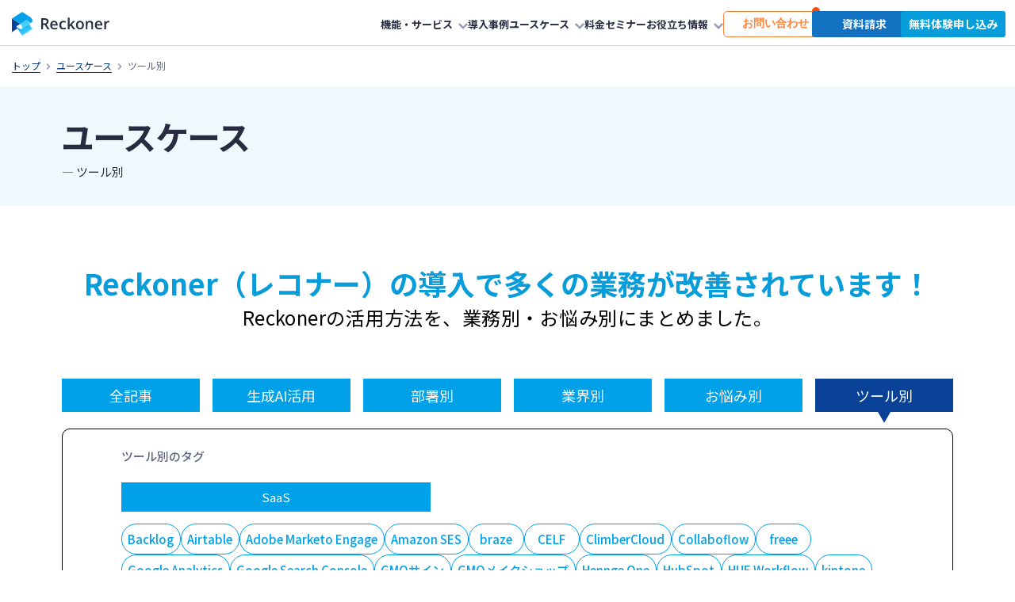

--- FILE ---
content_type: text/html; charset=UTF-8
request_url: https://reckoner.io/usage/tools/?usage_tools=haihai_mail&mcat=1
body_size: 21710
content:
<!DOCTYPE html><html lang="ja"><head><meta charset="utf-8"><meta http-equiv="X-UA-Compatible" content="IE=edge"><meta name="viewport" content="width=device-width, initial-scale=1, user-scalable=0"><meta name="format-detection" content="telephone=no, address=no, email=no"><link rel="preconnect" href="https://fonts.googleapis.com"><link rel="preconnect" href="https://fonts.gstatic.com" crossorigin><link href="https://fonts.googleapis.com/css2?family=IBM+Plex+Sans:wght@400;500;600;700&family=Noto+Sans+JP:wght@400;500;700&display=swap" rel="stylesheet"><link href="https://common.3-shake.com/assets/css/3-shake_icons.css" rel="stylesheet"><link href="https://reckoner.io/wp-content/cache/autoptimize/css/autoptimize_single_892b241c09fb4e5c57a87a9f6a1684ec.css?v=cc3971d5" rel="stylesheet"><link href="https://reckoner.io/wp-content/cache/autoptimize/css/autoptimize_single_98087f37ed81096076b178cc285397c1.css?v=1766521465" rel="stylesheet"><link href="https://reckoner.io/wp-content/cache/autoptimize/css/autoptimize_single_8d5816ede645962ff07e78169f4aaa38.css?v=1766521465" rel="stylesheet"><link href="https://reckoner.io/wp-content/cache/autoptimize/css/autoptimize_single_c3e1dc5f8bd392f285764752aba14d3d.css?v=1766521465" rel="stylesheet"><link href="https://reckoner.io/wp-content/cache/autoptimize/css/autoptimize_single_145cc2bc250c21a5af4e2bb5be04813e.css?v=1766521465" rel="stylesheet"><title>ツール別 | Reckoner</title><meta name="robots" content="max-snippet:-1, max-image-preview:large, max-video-preview:-1" /><link rel="canonical" href="https://reckoner.io/usage/tools/" /><meta name="generator" content="All in One SEO Pro (AIOSEO) 4.6.0" /><meta property="og:locale" content="ja_JP" /><meta property="og:site_name" content="Reckoner" /><meta property="og:type" content="article" /><meta property="og:title" content="ツール別 | Reckoner" /><meta property="og:url" content="https://reckoner.io/usage/tools/" /><meta property="fb:app_id" content="1265528046963418" /><meta property="fb:admins" content="329839180732793" /><meta property="og:image" content="https://reckoner.test/wp-content/uploads/2022/10/reckoner_ogp_221025.webp" /><meta property="og:image:secure_url" content="https://reckoner.test/wp-content/uploads/2022/10/reckoner_ogp_221025.webp" /><meta property="article:publisher" content="https://www.facebook.com/3shake/" /><meta name="twitter:card" content="summary_large_image" /><meta name="twitter:site" content="@reckoner_japan" /><meta name="twitter:title" content="ツール別 | Reckoner" /><meta name="twitter:image" content="http://reckoner.test/wp-content/uploads/2022/10/reckoner_ogp_221025.webp" /> <script type="application/ld+json" class="aioseo-schema">{"@context":"https:\/\/schema.org","@graph":[{"@type":"BreadcrumbList","@id":"https:\/\/reckoner.io\/usage\/tools\/#breadcrumblist","itemListElement":[{"@type":"ListItem","@id":"https:\/\/reckoner.io\/#listItem","position":1,"name":"\u5bb6","item":"https:\/\/reckoner.io\/","nextItem":"https:\/\/reckoner.io\/usage_category\/tools\/#listItem"},{"@type":"ListItem","@id":"https:\/\/reckoner.io\/usage_category\/tools\/#listItem","position":2,"name":"\u30c4\u30fc\u30eb\u5225","previousItem":"https:\/\/reckoner.io\/#listItem"}]},{"@type":"CollectionPage","@id":"https:\/\/reckoner.io\/usage\/tools\/#collectionpage","url":"https:\/\/reckoner.io\/usage\/tools\/","name":"\u30c4\u30fc\u30eb\u5225 | Reckoner","inLanguage":"ja","isPartOf":{"@id":"https:\/\/reckoner.io\/#website"},"breadcrumb":{"@id":"https:\/\/reckoner.io\/usage\/tools\/#breadcrumblist"}},{"@type":"Organization","@id":"https:\/\/reckoner.io\/#organization","name":"\u682a\u5f0f\u4f1a\u793e\u30b9\u30ea\u30fc\u30b7\u30a7\u30a4\u30af","url":"https:\/\/reckoner.io\/","logo":{"@type":"ImageObject","url":"https:\/\/reckoner.io\/wp-content\/uploads\/2020\/03\/logo_y.png","@id":"https:\/\/reckoner.io\/usage\/tools\/#organizationLogo","width":500,"height":123},"image":{"@id":"https:\/\/reckoner.io\/usage\/tools\/#organizationLogo"},"sameAs":["https:\/\/twitter.com\/reckoner_japan"]},{"@type":"WebSite","@id":"https:\/\/reckoner.io\/#website","url":"https:\/\/reckoner.io\/","name":"Reckoner","description":"\u69d8\u3005\u306a\u30c7\u30fc\u30bf\u3092\u304b\u3093\u305f\u3093\u306b\u7d71\u5408\u30fb\u9023\u643a\u3067\u304d\u308b\u30c7\u30fc\u30bf\u9023\u643a\u30d7\u30e9\u30c3\u30c8\u30d5\u30a9\u30fc\u30e0\u3067\u3059\u3002","inLanguage":"ja","publisher":{"@id":"https:\/\/reckoner.io\/#organization"}}]}</script>    <script data-cfasync="false" data-pagespeed-no-defer>var gtm4wp_datalayer_name = "dataLayer";
	var dataLayer = dataLayer || [];</script> <link rel='dns-prefetch' href='//www.googletagmanager.com' /><link rel="alternate" type="application/rss+xml" title="Reckoner &raquo; ユースケース フィード" href="https://reckoner.io/usage/feed/" /> <script defer src="[data-uri]"></script> <style id='wp-emoji-styles-inline-css' type='text/css'>img.wp-smiley, img.emoji {
		display: inline !important;
		border: none !important;
		box-shadow: none !important;
		height: 1em !important;
		width: 1em !important;
		margin: 0 0.07em !important;
		vertical-align: -0.1em !important;
		background: none !important;
		padding: 0 !important;
	}</style><link rel='stylesheet' id='wp-block-library-css' href='https://reckoner.io/wp-includes/css/dist/block-library/style.min.css?ver=6.5.2' type='text/css' media='all' /><link rel='stylesheet' id='vk-filter-search-style-css' href='https://reckoner.io/wp-content/cache/autoptimize/css/autoptimize_single_1ceb1330ad6bc387c3e650319ce8d4c4.css?ver=2.11.2.1' type='text/css' media='all' /><style id='classic-theme-styles-inline-css' type='text/css'>/*! This file is auto-generated */
.wp-block-button__link{color:#fff;background-color:#32373c;border-radius:9999px;box-shadow:none;text-decoration:none;padding:calc(.667em + 2px) calc(1.333em + 2px);font-size:1.125em}.wp-block-file__button{background:#32373c;color:#fff;text-decoration:none}</style><style id='global-styles-inline-css' type='text/css'>body{--wp--preset--color--black: #000000;--wp--preset--color--cyan-bluish-gray: #abb8c3;--wp--preset--color--white: #ffffff;--wp--preset--color--pale-pink: #f78da7;--wp--preset--color--vivid-red: #cf2e2e;--wp--preset--color--luminous-vivid-orange: #ff6900;--wp--preset--color--luminous-vivid-amber: #fcb900;--wp--preset--color--light-green-cyan: #7bdcb5;--wp--preset--color--vivid-green-cyan: #00d084;--wp--preset--color--pale-cyan-blue: #8ed1fc;--wp--preset--color--vivid-cyan-blue: #0693e3;--wp--preset--color--vivid-purple: #9b51e0;--wp--preset--color--gray-0: #ffffff;--wp--preset--color--gray-100: #f4f6f8;--wp--preset--color--gray-200: #e9edf1;--wp--preset--color--gray-300: #d3dae2;--wp--preset--color--gray-400: #b9c1d1;--wp--preset--color--gray-500: #979eb4;--wp--preset--color--gray-600: #5d647d;--wp--preset--color--gray-700: #41475d;--wp--preset--color--gray-800: #272c41;--wp--preset--color--gray-900: #011120;--wp--preset--color--water: #45cfff;--wp--preset--color--water-dark: #13b1e7;--wp--preset--color--water-light: #83dfff;--wp--preset--gradient--vivid-cyan-blue-to-vivid-purple: linear-gradient(135deg,rgba(6,147,227,1) 0%,rgb(155,81,224) 100%);--wp--preset--gradient--light-green-cyan-to-vivid-green-cyan: linear-gradient(135deg,rgb(122,220,180) 0%,rgb(0,208,130) 100%);--wp--preset--gradient--luminous-vivid-amber-to-luminous-vivid-orange: linear-gradient(135deg,rgba(252,185,0,1) 0%,rgba(255,105,0,1) 100%);--wp--preset--gradient--luminous-vivid-orange-to-vivid-red: linear-gradient(135deg,rgba(255,105,0,1) 0%,rgb(207,46,46) 100%);--wp--preset--gradient--very-light-gray-to-cyan-bluish-gray: linear-gradient(135deg,rgb(238,238,238) 0%,rgb(169,184,195) 100%);--wp--preset--gradient--cool-to-warm-spectrum: linear-gradient(135deg,rgb(74,234,220) 0%,rgb(151,120,209) 20%,rgb(207,42,186) 40%,rgb(238,44,130) 60%,rgb(251,105,98) 80%,rgb(254,248,76) 100%);--wp--preset--gradient--blush-light-purple: linear-gradient(135deg,rgb(255,206,236) 0%,rgb(152,150,240) 100%);--wp--preset--gradient--blush-bordeaux: linear-gradient(135deg,rgb(254,205,165) 0%,rgb(254,45,45) 50%,rgb(107,0,62) 100%);--wp--preset--gradient--luminous-dusk: linear-gradient(135deg,rgb(255,203,112) 0%,rgb(199,81,192) 50%,rgb(65,88,208) 100%);--wp--preset--gradient--pale-ocean: linear-gradient(135deg,rgb(255,245,203) 0%,rgb(182,227,212) 50%,rgb(51,167,181) 100%);--wp--preset--gradient--electric-grass: linear-gradient(135deg,rgb(202,248,128) 0%,rgb(113,206,126) 100%);--wp--preset--gradient--midnight: linear-gradient(135deg,rgb(2,3,129) 0%,rgb(40,116,252) 100%);--wp--preset--font-size--small: 13px;--wp--preset--font-size--medium: 20px;--wp--preset--font-size--large: 36px;--wp--preset--font-size--x-large: 42px;--wp--preset--spacing--20: 0.44rem;--wp--preset--spacing--30: 0.67rem;--wp--preset--spacing--40: 1rem;--wp--preset--spacing--50: 1.5rem;--wp--preset--spacing--60: 2.25rem;--wp--preset--spacing--70: 3.38rem;--wp--preset--spacing--80: 5.06rem;--wp--preset--shadow--natural: 6px 6px 9px rgba(0, 0, 0, 0.2);--wp--preset--shadow--deep: 12px 12px 50px rgba(0, 0, 0, 0.4);--wp--preset--shadow--sharp: 6px 6px 0px rgba(0, 0, 0, 0.2);--wp--preset--shadow--outlined: 6px 6px 0px -3px rgba(255, 255, 255, 1), 6px 6px rgba(0, 0, 0, 1);--wp--preset--shadow--crisp: 6px 6px 0px rgba(0, 0, 0, 1);}:where(.is-layout-flex){gap: 0.5em;}:where(.is-layout-grid){gap: 0.5em;}body .is-layout-flow > .alignleft{float: left;margin-inline-start: 0;margin-inline-end: 2em;}body .is-layout-flow > .alignright{float: right;margin-inline-start: 2em;margin-inline-end: 0;}body .is-layout-flow > .aligncenter{margin-left: auto !important;margin-right: auto !important;}body .is-layout-constrained > .alignleft{float: left;margin-inline-start: 0;margin-inline-end: 2em;}body .is-layout-constrained > .alignright{float: right;margin-inline-start: 2em;margin-inline-end: 0;}body .is-layout-constrained > .aligncenter{margin-left: auto !important;margin-right: auto !important;}body .is-layout-constrained > :where(:not(.alignleft):not(.alignright):not(.alignfull)){max-width: var(--wp--style--global--content-size);margin-left: auto !important;margin-right: auto !important;}body .is-layout-constrained > .alignwide{max-width: var(--wp--style--global--wide-size);}body .is-layout-flex{display: flex;}body .is-layout-flex{flex-wrap: wrap;align-items: center;}body .is-layout-flex > *{margin: 0;}body .is-layout-grid{display: grid;}body .is-layout-grid > *{margin: 0;}:where(.wp-block-columns.is-layout-flex){gap: 2em;}:where(.wp-block-columns.is-layout-grid){gap: 2em;}:where(.wp-block-post-template.is-layout-flex){gap: 1.25em;}:where(.wp-block-post-template.is-layout-grid){gap: 1.25em;}.has-black-color{color: var(--wp--preset--color--black) !important;}.has-cyan-bluish-gray-color{color: var(--wp--preset--color--cyan-bluish-gray) !important;}.has-white-color{color: var(--wp--preset--color--white) !important;}.has-pale-pink-color{color: var(--wp--preset--color--pale-pink) !important;}.has-vivid-red-color{color: var(--wp--preset--color--vivid-red) !important;}.has-luminous-vivid-orange-color{color: var(--wp--preset--color--luminous-vivid-orange) !important;}.has-luminous-vivid-amber-color{color: var(--wp--preset--color--luminous-vivid-amber) !important;}.has-light-green-cyan-color{color: var(--wp--preset--color--light-green-cyan) !important;}.has-vivid-green-cyan-color{color: var(--wp--preset--color--vivid-green-cyan) !important;}.has-pale-cyan-blue-color{color: var(--wp--preset--color--pale-cyan-blue) !important;}.has-vivid-cyan-blue-color{color: var(--wp--preset--color--vivid-cyan-blue) !important;}.has-vivid-purple-color{color: var(--wp--preset--color--vivid-purple) !important;}.has-black-background-color{background-color: var(--wp--preset--color--black) !important;}.has-cyan-bluish-gray-background-color{background-color: var(--wp--preset--color--cyan-bluish-gray) !important;}.has-white-background-color{background-color: var(--wp--preset--color--white) !important;}.has-pale-pink-background-color{background-color: var(--wp--preset--color--pale-pink) !important;}.has-vivid-red-background-color{background-color: var(--wp--preset--color--vivid-red) !important;}.has-luminous-vivid-orange-background-color{background-color: var(--wp--preset--color--luminous-vivid-orange) !important;}.has-luminous-vivid-amber-background-color{background-color: var(--wp--preset--color--luminous-vivid-amber) !important;}.has-light-green-cyan-background-color{background-color: var(--wp--preset--color--light-green-cyan) !important;}.has-vivid-green-cyan-background-color{background-color: var(--wp--preset--color--vivid-green-cyan) !important;}.has-pale-cyan-blue-background-color{background-color: var(--wp--preset--color--pale-cyan-blue) !important;}.has-vivid-cyan-blue-background-color{background-color: var(--wp--preset--color--vivid-cyan-blue) !important;}.has-vivid-purple-background-color{background-color: var(--wp--preset--color--vivid-purple) !important;}.has-black-border-color{border-color: var(--wp--preset--color--black) !important;}.has-cyan-bluish-gray-border-color{border-color: var(--wp--preset--color--cyan-bluish-gray) !important;}.has-white-border-color{border-color: var(--wp--preset--color--white) !important;}.has-pale-pink-border-color{border-color: var(--wp--preset--color--pale-pink) !important;}.has-vivid-red-border-color{border-color: var(--wp--preset--color--vivid-red) !important;}.has-luminous-vivid-orange-border-color{border-color: var(--wp--preset--color--luminous-vivid-orange) !important;}.has-luminous-vivid-amber-border-color{border-color: var(--wp--preset--color--luminous-vivid-amber) !important;}.has-light-green-cyan-border-color{border-color: var(--wp--preset--color--light-green-cyan) !important;}.has-vivid-green-cyan-border-color{border-color: var(--wp--preset--color--vivid-green-cyan) !important;}.has-pale-cyan-blue-border-color{border-color: var(--wp--preset--color--pale-cyan-blue) !important;}.has-vivid-cyan-blue-border-color{border-color: var(--wp--preset--color--vivid-cyan-blue) !important;}.has-vivid-purple-border-color{border-color: var(--wp--preset--color--vivid-purple) !important;}.has-vivid-cyan-blue-to-vivid-purple-gradient-background{background: var(--wp--preset--gradient--vivid-cyan-blue-to-vivid-purple) !important;}.has-light-green-cyan-to-vivid-green-cyan-gradient-background{background: var(--wp--preset--gradient--light-green-cyan-to-vivid-green-cyan) !important;}.has-luminous-vivid-amber-to-luminous-vivid-orange-gradient-background{background: var(--wp--preset--gradient--luminous-vivid-amber-to-luminous-vivid-orange) !important;}.has-luminous-vivid-orange-to-vivid-red-gradient-background{background: var(--wp--preset--gradient--luminous-vivid-orange-to-vivid-red) !important;}.has-very-light-gray-to-cyan-bluish-gray-gradient-background{background: var(--wp--preset--gradient--very-light-gray-to-cyan-bluish-gray) !important;}.has-cool-to-warm-spectrum-gradient-background{background: var(--wp--preset--gradient--cool-to-warm-spectrum) !important;}.has-blush-light-purple-gradient-background{background: var(--wp--preset--gradient--blush-light-purple) !important;}.has-blush-bordeaux-gradient-background{background: var(--wp--preset--gradient--blush-bordeaux) !important;}.has-luminous-dusk-gradient-background{background: var(--wp--preset--gradient--luminous-dusk) !important;}.has-pale-ocean-gradient-background{background: var(--wp--preset--gradient--pale-ocean) !important;}.has-electric-grass-gradient-background{background: var(--wp--preset--gradient--electric-grass) !important;}.has-midnight-gradient-background{background: var(--wp--preset--gradient--midnight) !important;}.has-small-font-size{font-size: var(--wp--preset--font-size--small) !important;}.has-medium-font-size{font-size: var(--wp--preset--font-size--medium) !important;}.has-large-font-size{font-size: var(--wp--preset--font-size--large) !important;}.has-x-large-font-size{font-size: var(--wp--preset--font-size--x-large) !important;}
.wp-block-navigation a:where(:not(.wp-element-button)){color: inherit;}
:where(.wp-block-post-template.is-layout-flex){gap: 1.25em;}:where(.wp-block-post-template.is-layout-grid){gap: 1.25em;}
:where(.wp-block-columns.is-layout-flex){gap: 2em;}:where(.wp-block-columns.is-layout-grid){gap: 2em;}
.wp-block-pullquote{font-size: 1.5em;line-height: 1.6;}</style><link rel='stylesheet' id='global-overrides-css' href='https://reckoner.io/wp-content/cache/autoptimize/css/autoptimize_single_12154cc4ca00609bcf04eebf38ad5ab4.css?ver=1762325162' type='text/css' media='all' /><link rel='stylesheet' id='blocks-css-css' href='https://reckoner.io/wp-content/cache/autoptimize/css/autoptimize_single_6d45c7df95afbf797c9f7117f1bd7137.css?ver=1766521465' type='text/css' media='all' /><link rel='stylesheet' id='popup-maker-site-css' href='https://reckoner.io/wp-content/plugins/popup-maker/assets/css/pum-site.min.css?ver=1.19.0' type='text/css' media='all' /><style id='popup-maker-site-inline-css' type='text/css'>/* Popup Google Fonts */
@import url('//fonts.googleapis.com/css?family=Montserrat:100');

/* Popup Theme 5110: Default Theme */
.pum-theme-5110, .pum-theme-default-theme { background-color: rgba( 0, 0, 0, 0.60 ) } 
.pum-theme-5110 .pum-container, .pum-theme-default-theme .pum-container { padding: 18px; border-radius: 0px; border: 1px none #000000; box-shadow: 1px 1px 3px 0px rgba( 2, 2, 2, 0.23 ); background-color: rgba( 249, 249, 249, 1.00 ) } 
.pum-theme-5110 .pum-title, .pum-theme-default-theme .pum-title { color: #000000; text-align: left; text-shadow: 0px 0px 0px rgba( 2, 2, 2, 0.23 ); font-family: inherit; font-weight: 400; font-size: 32px; line-height: 36px } 
.pum-theme-5110 .pum-content, .pum-theme-default-theme .pum-content { color: #8c8c8c; font-family: inherit; font-weight: 400 } 
.pum-theme-5110 .pum-content + .pum-close, .pum-theme-default-theme .pum-content + .pum-close { position: absolute; height: auto; width: auto; left: auto; right: 0px; bottom: auto; top: 0px; padding: 8px; color: #ffffff; font-family: inherit; font-weight: 400; font-size: 12px; line-height: 36px; border: 1px none #ffffff; border-radius: 0px; box-shadow: 1px 1px 3px 0px rgba( 2, 2, 2, 0.23 ); text-shadow: 0px 0px 0px rgba( 0, 0, 0, 0.23 ); background-color: rgba( 0, 183, 205, 1.00 ) } 

/* Popup Theme 5111: Light Box */
.pum-theme-5111, .pum-theme-lightbox { background-color: rgba( 0, 0, 0, 0.60 ) } 
.pum-theme-5111 .pum-container, .pum-theme-lightbox .pum-container { padding: 18px; border-radius: 3px; border: 8px solid #000000; box-shadow: 0px 0px 30px 0px rgba( 2, 2, 2, 1.00 ); background-color: rgba( 255, 255, 255, 1.00 ) } 
.pum-theme-5111 .pum-title, .pum-theme-lightbox .pum-title { color: #000000; text-align: left; text-shadow: 0px 0px 0px rgba( 2, 2, 2, 0.23 ); font-family: inherit; font-weight: 100; font-size: 32px; line-height: 36px } 
.pum-theme-5111 .pum-content, .pum-theme-lightbox .pum-content { color: #000000; font-family: inherit; font-weight: 100 } 
.pum-theme-5111 .pum-content + .pum-close, .pum-theme-lightbox .pum-content + .pum-close { position: absolute; height: 26px; width: 26px; left: auto; right: -13px; bottom: auto; top: -13px; padding: 0px; color: #ffffff; font-family: Arial; font-weight: 100; font-size: 24px; line-height: 24px; border: 2px solid #ffffff; border-radius: 26px; box-shadow: 0px 0px 15px 1px rgba( 2, 2, 2, 0.75 ); text-shadow: 0px 0px 0px rgba( 0, 0, 0, 0.23 ); background-color: rgba( 0, 0, 0, 1.00 ) } 

/* Popup Theme 5112: Enterprise Blue */
.pum-theme-5112, .pum-theme-enterprise-blue { background-color: rgba( 0, 0, 0, 0.70 ) } 
.pum-theme-5112 .pum-container, .pum-theme-enterprise-blue .pum-container { padding: 28px; border-radius: 5px; border: 1px none #000000; box-shadow: 0px 10px 25px 4px rgba( 2, 2, 2, 0.50 ); background-color: rgba( 255, 255, 255, 1.00 ) } 
.pum-theme-5112 .pum-title, .pum-theme-enterprise-blue .pum-title { color: #315b7c; text-align: left; text-shadow: 0px 0px 0px rgba( 2, 2, 2, 0.23 ); font-family: inherit; font-weight: 100; font-size: 34px; line-height: 36px } 
.pum-theme-5112 .pum-content, .pum-theme-enterprise-blue .pum-content { color: #2d2d2d; font-family: inherit; font-weight: 100 } 
.pum-theme-5112 .pum-content + .pum-close, .pum-theme-enterprise-blue .pum-content + .pum-close { position: absolute; height: 28px; width: 28px; left: auto; right: 8px; bottom: auto; top: 8px; padding: 4px; color: #ffffff; font-family: Times New Roman; font-weight: 100; font-size: 20px; line-height: 20px; border: 1px none #ffffff; border-radius: 42px; box-shadow: 0px 0px 0px 0px rgba( 2, 2, 2, 0.23 ); text-shadow: 0px 0px 0px rgba( 0, 0, 0, 0.23 ); background-color: rgba( 49, 91, 124, 1.00 ) } 

/* Popup Theme 5113: Hello Box */
.pum-theme-5113, .pum-theme-hello-box { background-color: rgba( 0, 0, 0, 0.75 ) } 
.pum-theme-5113 .pum-container, .pum-theme-hello-box .pum-container { padding: 30px; border-radius: 80px; border: 14px solid #81d742; box-shadow: 0px 0px 0px 0px rgba( 2, 2, 2, 0.00 ); background-color: rgba( 255, 255, 255, 1.00 ) } 
.pum-theme-5113 .pum-title, .pum-theme-hello-box .pum-title { color: #2d2d2d; text-align: left; text-shadow: 0px 0px 0px rgba( 2, 2, 2, 0.23 ); font-family: Montserrat; font-weight: 100; font-size: 32px; line-height: 36px } 
.pum-theme-5113 .pum-content, .pum-theme-hello-box .pum-content { color: #2d2d2d; font-family: inherit; font-weight: 100 } 
.pum-theme-5113 .pum-content + .pum-close, .pum-theme-hello-box .pum-content + .pum-close { position: absolute; height: auto; width: auto; left: auto; right: -30px; bottom: auto; top: -30px; padding: 0px; color: #2d2d2d; font-family: Times New Roman; font-weight: 100; font-size: 32px; line-height: 28px; border: 1px none #ffffff; border-radius: 28px; box-shadow: 0px 0px 0px 0px rgba( 2, 2, 2, 0.23 ); text-shadow: 0px 0px 0px rgba( 0, 0, 0, 0.23 ); background-color: rgba( 255, 255, 255, 1.00 ) } 

/* Popup Theme 5114: Cutting Edge */
.pum-theme-5114, .pum-theme-cutting-edge { background-color: rgba( 0, 0, 0, 0.50 ) } 
.pum-theme-5114 .pum-container, .pum-theme-cutting-edge .pum-container { padding: 18px; border-radius: 0px; border: 1px none #000000; box-shadow: 0px 10px 25px 0px rgba( 2, 2, 2, 0.50 ); background-color: rgba( 30, 115, 190, 1.00 ) } 
.pum-theme-5114 .pum-title, .pum-theme-cutting-edge .pum-title { color: #ffffff; text-align: left; text-shadow: 0px 0px 0px rgba( 2, 2, 2, 0.23 ); font-family: Sans-Serif; font-weight: 100; font-size: 26px; line-height: 28px } 
.pum-theme-5114 .pum-content, .pum-theme-cutting-edge .pum-content { color: #ffffff; font-family: inherit; font-weight: 100 } 
.pum-theme-5114 .pum-content + .pum-close, .pum-theme-cutting-edge .pum-content + .pum-close { position: absolute; height: 24px; width: 24px; left: auto; right: 0px; bottom: auto; top: 0px; padding: 0px; color: #1e73be; font-family: Times New Roman; font-weight: 100; font-size: 32px; line-height: 24px; border: 1px none #ffffff; border-radius: 0px; box-shadow: -1px 1px 1px 0px rgba( 2, 2, 2, 0.10 ); text-shadow: -1px 1px 1px rgba( 0, 0, 0, 0.10 ); background-color: rgba( 238, 238, 34, 1.00 ) } 

/* Popup Theme 5115: Framed Border */
.pum-theme-5115, .pum-theme-framed-border { background-color: rgba( 255, 255, 255, 0.50 ) } 
.pum-theme-5115 .pum-container, .pum-theme-framed-border .pum-container { padding: 18px; border-radius: 0px; border: 20px outset #dd3333; box-shadow: 1px 1px 3px 0px rgba( 2, 2, 2, 0.97 ) inset; background-color: rgba( 255, 251, 239, 1.00 ) } 
.pum-theme-5115 .pum-title, .pum-theme-framed-border .pum-title { color: #000000; text-align: left; text-shadow: 0px 0px 0px rgba( 2, 2, 2, 0.23 ); font-family: inherit; font-weight: 100; font-size: 32px; line-height: 36px } 
.pum-theme-5115 .pum-content, .pum-theme-framed-border .pum-content { color: #2d2d2d; font-family: inherit; font-weight: 100 } 
.pum-theme-5115 .pum-content + .pum-close, .pum-theme-framed-border .pum-content + .pum-close { position: absolute; height: 20px; width: 20px; left: auto; right: -20px; bottom: auto; top: -20px; padding: 0px; color: #ffffff; font-family: Tahoma; font-weight: 700; font-size: 16px; line-height: 18px; border: 1px none #ffffff; border-radius: 0px; box-shadow: 0px 0px 0px 0px rgba( 2, 2, 2, 0.23 ); text-shadow: 0px 0px 0px rgba( 0, 0, 0, 0.23 ); background-color: rgba( 0, 0, 0, 0.55 ) } 

/* Popup Theme 5116: Floating Bar - Soft Blue */
.pum-theme-5116, .pum-theme-floating-bar { background-color: rgba( 255, 255, 255, 0.00 ) } 
.pum-theme-5116 .pum-container, .pum-theme-floating-bar .pum-container { padding: 8px; border-radius: 0px; border: 1px none #000000; box-shadow: 1px 1px 3px 0px rgba( 2, 2, 2, 0.23 ); background-color: rgba( 238, 246, 252, 1.00 ) } 
.pum-theme-5116 .pum-title, .pum-theme-floating-bar .pum-title { color: #505050; text-align: left; text-shadow: 0px 0px 0px rgba( 2, 2, 2, 0.23 ); font-family: inherit; font-weight: 400; font-size: 32px; line-height: 36px } 
.pum-theme-5116 .pum-content, .pum-theme-floating-bar .pum-content { color: #505050; font-family: inherit; font-weight: 400 } 
.pum-theme-5116 .pum-content + .pum-close, .pum-theme-floating-bar .pum-content + .pum-close { position: absolute; height: 18px; width: 18px; left: auto; right: 5px; bottom: auto; top: 50%; padding: 0px; color: #505050; font-family: Sans-Serif; font-weight: 700; font-size: 15px; line-height: 18px; border: 1px solid #505050; border-radius: 15px; box-shadow: 0px 0px 0px 0px rgba( 2, 2, 2, 0.00 ); text-shadow: 0px 0px 0px rgba( 0, 0, 0, 0.00 ); background-color: rgba( 255, 255, 255, 0.00 ); transform: translate(0, -50%) } 

/* Popup Theme 5117: Content Only - For use with page builders or block editor */
.pum-theme-5117, .pum-theme-content-only { background-color: rgba( 0, 0, 0, 0.70 ) } 
.pum-theme-5117 .pum-container, .pum-theme-content-only .pum-container { padding: 0px; border-radius: 0px; border: 1px none #000000; box-shadow: 0px 0px 0px 0px rgba( 2, 2, 2, 0.00 ) } 
.pum-theme-5117 .pum-title, .pum-theme-content-only .pum-title { color: #000000; text-align: left; text-shadow: 0px 0px 0px rgba( 2, 2, 2, 0.23 ); font-family: inherit; font-weight: 400; font-size: 32px; line-height: 36px } 
.pum-theme-5117 .pum-content, .pum-theme-content-only .pum-content { color: #8c8c8c; font-family: inherit; font-weight: 400 } 
.pum-theme-5117 .pum-content + .pum-close, .pum-theme-content-only .pum-content + .pum-close { position: absolute; height: 18px; width: 18px; left: auto; right: 7px; bottom: auto; top: 7px; padding: 0px; color: #000000; font-family: inherit; font-weight: 700; font-size: 20px; line-height: 20px; border: 1px none #ffffff; border-radius: 15px; box-shadow: 0px 0px 0px 0px rgba( 2, 2, 2, 0.00 ); text-shadow: 0px 0px 0px rgba( 0, 0, 0, 0.00 ); background-color: rgba( 255, 255, 255, 0.00 ) } 

#pum-6618 {z-index: 1999999999}
#pum-6616 {z-index: 1999999999}
#pum-6614 {z-index: 1999999999}
#pum-6612 {z-index: 1999999999}
#pum-5119 {z-index: 1999999999}</style> <script type="text/javascript" src="https://reckoner.io/wp-includes/js/jquery/jquery.min.js?ver=3.7.1" id="jquery-core-js"></script> <script defer type="text/javascript" src="https://reckoner.io/wp-includes/js/jquery/jquery-migrate.min.js?ver=3.4.1" id="jquery-migrate-js"></script> <link rel="https://api.w.org/" href="https://reckoner.io/wp-json/" /><link rel="alternate" type="application/json" href="https://reckoner.io/wp-json/wp/v2/usage_category/270" /><link rel="EditURI" type="application/rsd+xml" title="RSD" href="https://reckoner.io/xmlrpc.php?rsd" /><meta name="generator" content="WordPress 6.5.2" /><meta name="generator" content="Site Kit by Google 1.130.0" />  <script data-cfasync="false" data-pagespeed-no-defer>var dataLayer_content = {"pagePostType":false,"pagePostType2":"tax-","pageCategory":[]};
	dataLayer.push( dataLayer_content );</script> <script data-cfasync="false">(function(w,d,s,l,i){w[l]=w[l]||[];w[l].push({'gtm.start':
new Date().getTime(),event:'gtm.js'});var f=d.getElementsByTagName(s)[0],
j=d.createElement(s),dl=l!='dataLayer'?'&l='+l:'';j.async=true;j.src=
'//www.googletagmanager.com/gtm.js?id='+i+dl;f.parentNode.insertBefore(j,f);
})(window,document,'script','dataLayer','GTM-NJ5SW2T');</script> <noscript><style>.lazyload[data-src]{display:none !important;}</style></noscript><style>.lazyload{background-image:none !important;}.lazyload:before{background-image:none !important;}</style><link rel="icon" href="https://reckoner.io/wp-content/uploads/2020/03/symbol_medium-150x150.png" sizes="32x32" /><link rel="icon" href="https://reckoner.io/wp-content/uploads/2020/03/symbol_medium-300x300.png" sizes="192x192" /><link rel="apple-touch-icon" href="https://reckoner.io/wp-content/uploads/2020/03/symbol_medium-300x300.png" /><meta name="msapplication-TileImage" content="https://reckoner.io/wp-content/uploads/2020/03/symbol_medium-300x300.png" /><style id="wpforms-css-vars-root">:root {
					--wpforms-field-border-radius: 3px;
--wpforms-field-border-style: solid;
--wpforms-field-border-size: 1px;
--wpforms-field-background-color: #ffffff;
--wpforms-field-border-color: rgba( 0, 0, 0, 0.25 );
--wpforms-field-border-color-spare: rgba( 0, 0, 0, 0.25 );
--wpforms-field-text-color: rgba( 0, 0, 0, 0.7 );
--wpforms-field-menu-color: #ffffff;
--wpforms-label-color: rgba( 0, 0, 0, 0.85 );
--wpforms-label-sublabel-color: rgba( 0, 0, 0, 0.55 );
--wpforms-label-error-color: #d63637;
--wpforms-button-border-radius: 3px;
--wpforms-button-border-style: none;
--wpforms-button-border-size: 1px;
--wpforms-button-background-color: #066aab;
--wpforms-button-border-color: #066aab;
--wpforms-button-text-color: #ffffff;
--wpforms-page-break-color: #066aab;
--wpforms-background-image: none;
--wpforms-background-position: center center;
--wpforms-background-repeat: no-repeat;
--wpforms-background-size: cover;
--wpforms-background-width: 100px;
--wpforms-background-height: 100px;
--wpforms-background-color: rgba( 0, 0, 0, 0 );
--wpforms-background-url: none;
--wpforms-container-padding: 0px;
--wpforms-container-border-style: none;
--wpforms-container-border-width: 1px;
--wpforms-container-border-color: #000000;
--wpforms-container-border-radius: 3px;
--wpforms-field-size-input-height: 43px;
--wpforms-field-size-input-spacing: 15px;
--wpforms-field-size-font-size: 16px;
--wpforms-field-size-line-height: 19px;
--wpforms-field-size-padding-h: 14px;
--wpforms-field-size-checkbox-size: 16px;
--wpforms-field-size-sublabel-spacing: 5px;
--wpforms-field-size-icon-size: 1;
--wpforms-label-size-font-size: 16px;
--wpforms-label-size-line-height: 19px;
--wpforms-label-size-sublabel-font-size: 14px;
--wpforms-label-size-sublabel-line-height: 17px;
--wpforms-button-size-font-size: 17px;
--wpforms-button-size-height: 41px;
--wpforms-button-size-padding-h: 15px;
--wpforms-button-size-margin-top: 10px;
--wpforms-container-shadow-size-box-shadow: none;

				}</style></head><body class=""><div class="l-app"><div id="contents" class="l-contents"><header id="header" class="c-header "><div class="c-header__inner"><div class="c-header_logo"> <a href="https://reckoner.io/" rel="home"> <svg id="a" xmlns="http://www.w3.org/2000/svg" width="123" height="30" xmlns:xlink="http://www.w3.org/1999/xlink" viewBox="0 0 123 30"> <defs><style>.c {
								fill: url(#b);
							}

							.d {
								fill: #fff;
							}

							.e {
								fill: #00a1e9;
							}

							.f {
								fill: #094296;
							}

							.g {
								fill: #45cfff;
							}</style><linearGradient id="b" x1="11.95261" y1="17.58537" x2="19.40941" y2="6.15087" gradientTransform="translate(0 32) scale(1 -1)" gradientUnits="userSpaceOnUse"> <stop offset="0" stop-color="#00a1e9" /> <stop offset="1" stop-color="#45cfff" /> </linearGradient> </defs> <path class="d" d="m39.3182,16.4362v5.5352h-2.2794v-13.90137h3.9256c1.7729,0,3.1236.33803,3.9678,1.01409.8442.67605,1.3085,1.69018,1.3085,3.04228,0,1.7324-.8864,2.9577-2.7014,3.676l3.9255,6.1268h-2.617l-3.3346-5.5352h-2.195v.0422Zm0-1.9014h1.5618c1.0553,0,1.815-.2112,2.2794-.5915.4643-.3803.7175-.9719.7175-1.7324,0-.8028-.2532-1.3521-.7597-1.6902-.5066-.338-1.2664-.50701-2.3216-.50701h-1.4774v4.52111h0Zm14.2672,7.6056c-1.6462,0-2.9125-.4648-3.8411-1.4366-.9287-.9719-1.393-2.2817-1.393-3.9296,0-1.7324.4221-3.0423,1.2663-4.0563.8443-1.0141,2.0262-1.4789,3.5035-1.4789,1.393,0,2.4905.4225,3.2925,1.2676.802.8451,1.2241,1.9859,1.2241,3.4648v1.2253h-7.007c.0422,1.0141.2955,1.8169.8442,2.3662.5065.5493,1.2663.8028,2.195.8028.6331,0,1.1819-.0422,1.7306-.169.5487-.1267,1.0975-.2958,1.7306-.5915v1.8169c-.5487.2535-1.0974.4225-1.6462.5493-.5487.1267-1.1819.169-1.8995.169Zm-.3799-9.169c-.7175,0-1.2663.2112-1.6884.676s-.6753,1.0986-.7598,1.9437h4.7698c0-.8873-.211-1.5211-.6331-1.9859-.4221-.4226-1.0131-.6338-1.6885-.6338Zm11.6501,9.1692c-1.6462,0-2.9125-.4648-3.7568-1.3944-.8442-.9295-1.2663-2.2394-1.2663-3.9718,0-1.7746.4643-3.1267,1.3508-4.0563.8864-.9296,2.1949-1.4366,3.8833-1.4366,1.1397,0,2.195.2112,3.1236.6338l-.7175,1.7746c-.9709-.3803-1.7729-.5493-2.40611-.5493-1.8994,0-2.8281,1.2254-2.8281,3.6338,0,1.1831.2533,2.0704.7176,2.662.4643.5915,1.1397.8873,2.0683.8873,1.0131,0,2.0261-.2535,2.9126-.7606v1.9437c-.4221.2535-.8442.4225-1.30859.5071-.4643.0845-1.0974.1267-1.7728.1267Zm7.8935-5.7043l1.2663-1.5633,3.1658-3.3803h2.5748l-4.221,4.5211,4.4743,6h-2.6171l-3.3768-4.6056-1.2241,1.0141v3.5915h-2.195V7.18282h2.195v7.18308l-.1267,2.0282h.0845v.0422Zm18.066.2536c0,1.7324-.4221,3.0423-1.3085,4.0141s-2.1105,1.4366-3.6723,1.4366c-.97089,0-1.8573-.2113-2.6171-.676-.7598-.4648-1.3507-1.0986-1.7306-1.9015-.37991-.8028-.591-1.7746-.591-2.8732,0-1.6901.4221-3.0422,1.3086-3.9718.8864-.9296,2.1105-1.4366,3.6723-1.4366,1.5196,0,2.7015.507,3.5879,1.4788.8864.9719,1.3507,2.2817,1.3507,3.9296Zm-7.6401,0c0,2.4085.8864,3.6338,2.7015,3.6338,1.7728,0,2.65929-1.2253,2.65929-3.6338s-.8865-3.5915-2.65929-3.5915c-.9286,0-1.604.2957-2.0261.9295-.4643.6338-.6754,1.5212-.6754,2.662Zm19.2055,5.2817h-2.237v-6.4648c0-.8028-.1686-1.3944-.5063-1.8169-.3377-.3803-.8442-.5915-1.5618-.5915-.9287,0-1.6462.2957-2.0683.845-.4222.5493-.6332,1.4789-.6332,2.7888v5.2394h-2.2372v-10.5211h1.7307l.29539,1.3943h.1267c.2954-.507.7598-.8873,1.3507-1.1408.591-.2535,1.22411-.4225,1.9417-.4225,2.5326,0,3.7566,1.2676,3.7566,3.845v6.8451h.042Zm7.514.1688c-1.646,0-2.913-.4648-3.841-1.4366-.929-.9719-1.393-2.2817-1.393-3.9296,0-1.7324.422-3.0423,1.266-4.0563.844-1.0141,2.026-1.4789,3.504-1.4789,1.39301,0,2.49001.4225,3.292,1.2676.802.8451,1.22401,1.9859,1.22401,3.4648v1.2253h-7.007c.042,1.0141.296,1.8169.844,2.3662.507.5493,1.267.8028,2.195.8028.633,0,1.182-.0422,1.731-.169.549-.1267,1.097-.2958,1.731-.5915v1.8169c-.549.2535-1.098.4225-1.647.5493-.548.1267-1.182.169-1.899.169Zm-.422-9.169c-.71799,0-1.267.2112-1.689.676s-.675,1.0986-.759,1.9437h4.769c0-.8873-.21101-1.5211-.633-1.9859-.422-.4226-.971-.6338-1.688-.6338Zm12.325-1.6899c.465,0,.802.0422,1.098.0845l-.211,2.0704c-.29601-.0845-.633-.1268-.971-.1268-.887,0-1.604.2958-2.153.8874-.549.5915-.844,1.3521-.844,2.2816v5.493h-2.237v-10.5211h1.73l.296,1.8591h.126c.338-.6338.802-1.1408,1.351-1.4788.591-.3803,1.182-.5493,1.815-.5493Z" /> <path class="f" d="m10.4883,15.1687c-.2533-.2112-.54873-.4225-.8442-.6338L.1045,8.36593v17.11267l6.96475-4.5211-1.64621-2.5352,5.06526-3.2536Z" /> <path class="c" d="m12.1768,21.5916c-.2955.169-.4643.2535-.7176.2535-.5065,0-1.0131-.169-1.60401-.5493l-4.47432-2.8732,1.64621,2.5352,5.90952,9,12.9164-8.324-4.0944-6.2112-9.5818,6.169Z" /> <path class="g" d="m22.7294,13.0141l-4.4744-2.8733-7.7667,5.0282c1.6462,1.3521,2.4904,3.0845,2.4904,4.8592,0,.7183-.3799,1.3098-.802,1.6056l12.7898-8.2817c-.211.1268-.4221.169-.5909.169-.5065,0-1.1397-.2113-1.6462-.507Z" /> <path class="e" d="m10.4883,15.169l7.809-5.0282,2.2371,1.4366,2.2372,1.4366c.1688.1268.3799.2113.591.2958.3376.1268.7175.2113,1.013.2113.0844,0,.2111,0,.2955-.0423.0844-.0422.211-.0845.2955-.1267.5487-.3803.8864-1.0564.8864-1.8169,0-1.8592-.6754-3.71835-3.3347-5.32399L12.9787.0422.1045,8.36614l9.5396,6.16906c.29548.2112.591.3802.8442.6338Z" /> </svg> </a></div><nav class="c-header__nav"><ul class="c-header_list"><li class="c-header_item c-btn--spin js-submenu"> <a href="#"> <span class="c-btn__inner"><span class="c-btn__txt" data-text="機能・サービス">機能・サービス</span></span> <i class="p-icon-arrow-2-down"></i> </a><ul class="c-header__dropdown"><div class="c-header__dropdown-curtain"><li> <a class="c-header__drower-box" href="https://reckoner.io/functions-services/function"> <span class="c-btn__inner"><span class="c-btn__txt" data-text="Reckonerとは">Reckonerとは</span></span> </a></li><li> <a class="c-header__drower-box" href="https://reckoner.io/data-source"> <span class="c-btn__inner"><span class="c-btn__txt" data-text="データソース一覧">データソース一覧</span></span> </a></li><li> <a class="c-header__drower-box" href="https://reckoner.io/professional_rec"> <span class="c-btn__inner"><span class="c-btn__txt" data-text="Reckonerプロフェッショナルサービス">Reckonerプロフェッショナルサービス</span></span> </a></li><li> <a class="c-header__drower-box" href="https://reckoner.io/reckoner-embedded"> <span class="c-btn__inner"><span class="c-btn__txt" data-text="Reckoner Embedded">Reckoner Embedded</span></span> </a></li></div></ul></li><li class="c-header_item c-btn--spin"><a href="https://reckoner.io/voice"><span class="c-btn__inner"><span class="c-btn__txt" data-text="導入事例">導入事例</span></span></a></li><li class="c-header_item c-btn--spin js-submenu"> <a href="https://reckoner.io/usage"> <span class="c-btn__inner"><span class="c-btn__txt" data-text="ユースケース">ユースケース</span></span> <i class="p-icon-arrow-2-down"></i> </a><ul class="c-header__dropdown"><div class="c-header__dropdown-curtain"><li> <a class="c-header__drower-box" href="https://reckoner.io/usage"> <span class="c-btn__inner"><span class="c-btn__txt" data-text="全記事">全記事</span></span> </a></li><li> <a class="c-header__drower-box" href="https://reckoner.io/kintone_rec"> <span class="c-btn__inner"><span class="c-btn__txt" data-text="kintone連携特設ページ">kintone連携特設ページ</span></span> </a></li><li> <a class="c-header__drower-box" href="https://reckoner.io/reckoner_drsum"> <span class="c-btn__inner"><span class="c-btn__txt" data-text="Dr.Sumクラウド連携特設ページ">Dr.Sumクラウド連携特設ページ</span></span> </a></li><li> <a class="c-header__drower-box" href="https://reckoner.io/usage/ai"> <span class="c-btn__inner"><span class="c-btn__txt" data-text="生成AI活用">生成AI活用</span></span> </a></li></div></ul></li><li class="c-header_item c-btn--spin"><a href="https://reckoner.io/price"><span class="c-btn__inner"><span class="c-btn__txt" data-text="料金">料金</span></span></a></li><li class="c-header_item c-btn--spin"><a href="https://reckoner.io/seminar-top"><span class="c-btn__inner"><span class="c-btn__txt" data-text="セミナー">セミナー</span></span></a></li><li class="c-header_item c-btn--spin js-submenu"> <a href="#"> <span class="c-btn__inner"><span class="c-btn__txt" data-text="お役立ち情報">お役立ち情報</span></span> <i class="p-icon-arrow-2-down"></i> </a><ul class="c-header__dropdown"><div class="c-header__dropdown-curtain"><li> <a class="c-header__drower-box" href="https://reckoner.io/whitepaper"> <span class="c-btn__inner"><span class="c-btn__txt" data-text="お役立ち資料">お役立ち資料</span></span> </a></li><li> <a class="c-header__drower-box" href="https://reckoner.io/rec_blog"> <span class="c-btn__inner"><span class="c-btn__txt" data-text="ブログ">ブログ</span></span> </a></li><li> <a class="c-header__drower-box" href="https://reckoner.io/faq"> <span class="c-btn__inner"><span class="c-btn__txt" data-text="よくある質問">よくある質問</span></span> </a></li></div></ul></li><li class="c-header_item c-header_item--contact c-btn--spin"><a href="https://reckoner.io/contact"><span class="c-btn__inner"><span class="c-btn__txt" data-text="お問い合わせ">お問い合わせ</span></span></a></li><li class="c-header_item c-header_item--document c-btn--spin"><a href="https://lp.reckoner.io/whitepaper1_rec" target="_blank"><span class="c-btn__inner"><span class="c-btn__txt" data-text="資料請求">資料請求</span></span></a></li><li class="c-header_item c-header_item--trial c-btn--spin"><a href="https://reckoner.io/free-trial"><span class="c-btn__inner"><span class="c-btn__txt" data-text="無料体験申し込み">無料体験申し込み</span></span></a></li></ul></nav><div class="c-header__hamburger"> <a href="#" id="js-nav__trigger"> <i class="p-icon-navi-2 open"></i> <i class="p-icon-close close"></i> </a></div></div></header><div class="js-header-trigger"></div><div class="c-scroll_top"> <a href="#" class="js-scroll"> <img src="[data-uri]" alt="scrollトップアイコン" width="40" height="40" data-src="https://reckoner.io/wp-content/themes/reckoner-new/assets/images/common/scroll_top.webp" decoding="async" class="lazyload" data-eio-rwidth="40" data-eio-rheight="40"><noscript><img src="https://reckoner.io/wp-content/themes/reckoner-new/assets/images/common/scroll_top.webp" alt="scrollトップアイコン" width="40" height="40" data-eio="l"></noscript> </a></div><nav id="nav" class="c-nav c-header_modal"><div class="c-header__drower"><div class="c-header_modal__inner"><div class="c-header_modal_btn"><div class="c-header_modal_btn__contact"> <a class="c-header_modal_btn__contact-link" href="https://reckoner.io/contact">お問い合わせ</a></div><div class="c-header_modal_btn__row"><div class="c-header_modal_btn__item"> <a class="c-header_modal_btn__link c-header_modal_btn__link--document" href="https://lp.reckoner.io/whitepaper1_rec">資料請求</a></div><div class="c-header_modal_btn__item"> <a class="c-header_modal_btn__link c-header_modal_btn__link--trial" href="https://reckoner.io/free-trial">無料体験申し込み</a></div></div></div><ul class="c-header_modal_list"><li class="c-header_modal_list__item"><a href="https://reckoner.io/functions-services/function">Reckonerとは</a></li><li class="c-header_modal_list__item"><a href="https://reckoner.io/voice">導入事例</a></li><li class="c-header_modal_list__item"><a href="https://reckoner.io/data-source">データソース一覧</a></li><li class="c-header_modal_list__item"><a href="https://reckoner.io/usage">ユースケース</a></li><li class="c-header_modal_list__item"><a href="https://reckoner.io/price">料金</a></li><li class="c-header_modal_list__item"><a href="https://reckoner.io/faq">よくある質問</a></li><li class="c-header_modal_list__item"><a href="https://reckoner.io/rec_blog">ブログ</a></li><li class="c-header_modal_list__item"><a href="https://reckoner.io/news">お知らせ</a></li><li class="c-header_modal_list__item"><a href="https://reckoner.io/seminar-top">セミナー</a></li><li class="c-header_modal_list__item"><a href="https://reckoner.io/partner">パートナー制度</a></li></ul><div class="c-header_modal_btn__signup"> <a class="c-header_modal_btn__signup-link" href="https://cdp-console.reckoner-api.com/login" target="_blank">ログイン</a></div></div></div></nav><ul class="c-breadcrumb c-breadcrumb--functions"><li class="c-breadcrumb__item"><a href="https://reckoner.io">トップ</a></li><li class="c-breadcrumb__item"><a href="https://reckoner.io/usage/">ユースケース</a></li><li class="c-breadcrumb__item"><a href="https://reckoner.io/usage//tools/">ツール別</a></li></ul><main class="l-main"><div id="page-visual" class="c-page-visual"><div class="l-inner"><hgroup><h1 class="c-page-visual__title">ユースケース</h1><p class="page-usage-visual__subTtl"> ― ツール別</p></hgroup></div></div><section class="page-rec_blog"><div class="page-rec_blog__inner"><div class="l-inner"><hgroup class="page-usage-hgroup"><h2 class="page-usage-hgroup__lead"><span>Reckoner（レコナー）の導入で</span><span>多くの業務が改善されています！</span></h2><p class="page-usage-hgroup__subLead"><span>Reckonerの活用方法を、</span><span>業務別・お悩み別にまとめました。</span></p></hgroup><ul class="page-rec_blog-tab h-pc page-usage-tab"><li class="page-rec_blog-tab__item"> <a href="/usage/">全記事</a></li><li class="page-rec_blog-tab__item"> <a href="/usage/ai/">生成AI活用</a></li><li class="page-rec_blog-tab__item"> <a href="/usage/departments/">部署別</a></li><li class="page-rec_blog-tab__item"> <a href="/usage/business/">業界別</a></li><li class="page-rec_blog-tab__item"> <a href="/usage/troubles/">お悩み別</a></li><li class="page-rec_blog-tab__item is-active"> <a href="/usage/tools/">ツール別</a></li></ul><form action="/" method="get"> <label><div class="page-blog__select h-sp"> <select class="page-blog__filter" name="usage_category" onchange="location.href=value;"><option value="/usage">全記事</option><option value="/usage/ai">生成AI活用</option><option value="/usage/departments">部署別</option><option value="/usage/business">業界別</option><option value="/usage/troubles">お悩み別</option><option value="/usage/tools">ツール別</option> </select></div> </label></form><nav class="tag_block tag_block__nav"><div class="tag_block__listWrapper"><p class="tag_block__ttl tag_block__topTtl">ツール別のタグ</p><ul class="tag_block__list tag_block__list__older"><li class="tag_block__list__inner"><ul><h3 id="saas" class="tag_block__list__ttl"> SaaS</h3><div class="tag_block__tag_block__item_wrapper"><li class="tag_block__item"> <a href="https://reckoner.io/usage/tools/?usage_tools=backlog"> Backlog </a></li><li class="tag_block__item"> <a href="https://reckoner.io/usage/tools/?usage_tools=airtable"> Airtable </a></li><li class="tag_block__item"> <a href="https://reckoner.io/usage/tools/?usage_tools=marketo"> Adobe Marketo Engage </a></li><li class="tag_block__item"> <a href="https://reckoner.io/usage/tools/?usage_tools=amazon-ses"> Amazon SES </a></li><li class="tag_block__item"> <a href="https://reckoner.io/usage/tools/?usage_tools=braze"> braze </a></li><li class="tag_block__item"> <a href="https://reckoner.io/usage/tools/?usage_tools=celf"> CELF </a></li><li class="tag_block__item"> <a href="https://reckoner.io/usage/tools/?usage_tools=climber_cloud"> ClimberCloud </a></li><li class="tag_block__item"> <a href="https://reckoner.io/usage/tools/?usage_tools=collaboflow"> Collaboflow </a></li><li class="tag_block__item"> <a href="https://reckoner.io/usage/tools/?usage_tools=freee"> freee </a></li><li class="tag_block__item"> <a href="https://reckoner.io/usage/tools/?usage_tools=google_analytics"> Google Analytics </a></li><li class="tag_block__item"> <a href="https://reckoner.io/usage/tools/?usage_tools=google_search_console"> Google Search Console </a></li><li class="tag_block__item"> <a href="https://reckoner.io/usage/tools/?usage_tools=gmo%e3%82%b5%e3%82%a4%e3%83%b3"> GMOサイン </a></li><li class="tag_block__item"> <a href="https://reckoner.io/usage/tools/?usage_tools=gmo%e3%83%a1%e3%82%a4%e3%82%af%e3%82%b7%e3%83%a7%e3%83%83%e3%83%97"> GMOメイクショップ </a></li><li class="tag_block__item"> <a href="https://reckoner.io/usage/tools/?usage_tools=henngeone"> Hennge One </a></li><li class="tag_block__item"> <a href="https://reckoner.io/usage/tools/?usage_tools=hubspot"> HubSpot </a></li><li class="tag_block__item"> <a href="https://reckoner.io/usage/tools/?usage_tools=hue_workflow"> HUE Workflow </a></li><li class="tag_block__item"> <a href="https://reckoner.io/usage/tools/?usage_tools=kintone"> kintone </a></li><li class="tag_block__item"> <a href="https://reckoner.io/usage/tools/?usage_tools=pca_cloud"> PCAクラウド </a></li><li class="tag_block__item"> <a href="https://reckoner.io/usage/tools/?usage_tools=salesforce"> Salesforce </a></li><li class="tag_block__item"> <a href="https://reckoner.io/usage/tools/?usage_tools=account_engagement"> Salesforce Marketing Cloud Account Engagement（旧Pardort） </a></li><li class="tag_block__item"> <a href="https://reckoner.io/usage/tools/?usage_tools=marketing_cloud"> Salesforce Marketing Cloud </a></li><li class="tag_block__item"> <a href="https://reckoner.io/usage/tools/?usage_tools=sansan"> Sansan </a></li><li class="tag_block__item"> <a href="https://reckoner.io/usage/tools/?usage_tools=sendgrid"> Sendgrid </a></li><li class="tag_block__item"> <a href="https://reckoner.io/usage/tools/?usage_tools=shopify"> Shopify </a></li><li class="tag_block__item"> <a href="https://reckoner.io/usage/tools/?usage_tools=smarthr"> SmartHR </a></li><li class="tag_block__item"> <a href="https://reckoner.io/usage/tools/?usage_tools=stripe"> stripe </a></li><li class="tag_block__item"> <a href="https://reckoner.io/usage/tools/?usage_tools=tableau_cloud"> Tableau Cloud </a></li><li class="tag_block__item"> <a href="https://reckoner.io/usage/tools/?usage_tools=teamspirit"> TeamSpirit </a></li><li class="tag_block__item"> <a href="https://reckoner.io/usage/tools/?usage_tools=wan-sign"> WAN-Sign </a></li><li class="tag_block__item"> <a href="https://reckoner.io/usage/tools/?usage_tools=kaonavi"> カオナビ </a></li><li class="tag_block__item"> <a href="https://reckoner.io/usage/tools/?usage_tools=cloudsign"> クラウドサイン </a></li><li class="tag_block__item"> <a href="https://reckoner.io/usage/tools/?usage_tools=haihai_mail"> 配配メール </a></li><li class="tag_block__item"> <a href="https://reckoner.io/usage/tools/?usage_tools=bakuraku"> バクラク </a></li><li class="tag_block__item"> <a href="https://reckoner.io/usage/tools/?usage_tools=bugyo_cloud"> 奉行クラウド </a></li></div></ul></li><li class="tag_block__list__inner"><ul><h3 id="%e3%83%95%e3%82%a1%e3%82%a4%e3%83%ab" class="tag_block__list__ttl"> ファイル</h3><div class="tag_block__tag_block__item_wrapper"><li class="tag_block__item"> <a href="https://reckoner.io/usage/tools/?usage_tools=csv"> CSV </a></li><li class="tag_block__item"> <a href="https://reckoner.io/usage/tools/?usage_tools=google-sheets"> Google Sheets </a></li><li class="tag_block__item"> <a href="https://reckoner.io/usage/tools/?usage_tools=excel"> Microsoft Excel </a></li></div></ul></li><li class="tag_block__list__inner"><ul><h3 id="db_storage" class="tag_block__list__ttl"> データベース・ストレージ</h3><div class="tag_block__tag_block__item_wrapper"><li class="tag_block__item"> <a href="https://reckoner.io/usage/tools/?usage_tools=%e3%82%aa%e3%83%b3%e3%83%97%e3%83%ac%e3%83%9f%e3%82%b9"> オンプレミス </a></li><li class="tag_block__item"> <a href="https://reckoner.io/usage/tools/?usage_tools=amazon_redshift"> Amazon Redshift </a></li><li class="tag_block__item"> <a href="https://reckoner.io/usage/tools/?usage_tools=aws_s3"> Amazon S3 </a></li><li class="tag_block__item"> <a href="https://reckoner.io/usage/tools/?usage_tools=azure_blob_storage"> Azure Blob Storage </a></li><li class="tag_block__item"> <a href="https://reckoner.io/usage/tools/?usage_tools=azure_sql"> Azure SQL </a></li><li class="tag_block__item"> <a href="https://reckoner.io/usage/tools/?usage_tools=box"> Box </a></li><li class="tag_block__item"> <a href="https://reckoner.io/usage/tools/?usage_tools=dr_sum"> Dr.Sumクラウド </a></li><li class="tag_block__item"> <a href="https://reckoner.io/usage/tools/?usage_tools=ftp"> FTP </a></li><li class="tag_block__item"> <a href="https://reckoner.io/usage/tools/?usage_tools=google_bigquery"> Google BigQuery </a></li><li class="tag_block__item"> <a href="https://reckoner.io/usage/tools/?usage_tools=google_cloud_storage"> Google Cloud Storage </a></li><li class="tag_block__item"> <a href="https://reckoner.io/usage/tools/?usage_tools=google_drive"> Google Drive </a></li><li class="tag_block__item"> <a href="https://reckoner.io/usage/tools/?usage_tools=mariadb"> MariaDB </a></li><li class="tag_block__item"> <a href="https://reckoner.io/usage/tools/?usage_tools=sharepoint"> Microsoft SharePoint </a></li><li class="tag_block__item"> <a href="https://reckoner.io/usage/tools/?usage_tools=mysql"> MySQL </a></li><li class="tag_block__item"> <a href="https://reckoner.io/usage/tools/?usage_tools=onedrive"> OneDrive </a></li><li class="tag_block__item"> <a href="https://reckoner.io/usage/tools/?usage_tools=oracle_database"> Oracle Database </a></li><li class="tag_block__item"> <a href="https://reckoner.io/usage/tools/?usage_tools=postgresql"> PostgreSQL </a></li><li class="tag_block__item"> <a href="https://reckoner.io/usage/tools/?usage_tools=sftp"> SFTP </a></li><li class="tag_block__item"> <a href="https://reckoner.io/usage/tools/?usage_tools=sftp-file"> SFTPファイル操作 </a></li><li class="tag_block__item"> <a href="https://reckoner.io/usage/tools/?usage_tools=snowflake"> Snowflake </a></li><li class="tag_block__item"> <a href="https://reckoner.io/usage/tools/?usage_tools=sql_server"> SQL Server </a></li><li class="tag_block__item"> <a href="https://reckoner.io/usage/tools/?usage_tools=trino_presto"> Trino（旧 Presto） </a></li></div></ul></li><li class="tag_block__list__inner"><ul><h3 id="ad_sns_api" class="tag_block__list__ttl"> 広告・SNS・外部API</h3><div class="tag_block__tag_block__item_wrapper"><li class="tag_block__item"> <a href="https://reckoner.io/usage/tools/?usage_tools=chatwork"> Chatwork </a></li><li class="tag_block__item"> <a href="https://reckoner.io/usage/tools/?usage_tools=facebook_ads"> Facebook広告 </a></li><li class="tag_block__item"> <a href="https://reckoner.io/usage/tools/?usage_tools=google_ad_manager"> Google Ad Manager </a></li><li class="tag_block__item"> <a href="https://reckoner.io/usage/tools/?usage_tools=google_ads"> Google広告 </a></li><li class="tag_block__item"> <a href="https://reckoner.io/usage/tools/?usage_tools=slack"> Slack </a></li><li class="tag_block__item"> <a href="https://reckoner.io/usage/tools/?usage_tools=yahoo_ads_display"> Yahoo!広告 ディスプレイ広告 </a></li><li class="tag_block__item"> <a href="https://reckoner.io/usage/tools/?usage_tools=x_twitter"> X（旧Twitter） </a></li><li class="tag_block__item"> <a href="https://reckoner.io/usage/tools/?usage_tools=yahoo_ads_search"> Yahoo!広告 検索広告 </a></li><li class="tag_block__item"> <a href="https://reckoner.io/usage/tools/?usage_tools=api"> 外部API </a></li></div></ul></li></ul></div><div class="c-faq" ><div class="c-faq__question"> 検索窓と他の分類のタグを表示する<div class="c-faq__icon"><div class="c-faq__icon__bar"><div class="c-faq__icon__bar--v icon-bar-open"></div><div class="c-faq__icon__bar--h"></div></div></div></div><div class="c-faq__answer" style="display: none;"><form class="c-search-form" action="/usage/tools/"> <button type="submit" class="c-search-form__btn"> <i class="p-icon-search"></i> </button> <input type="search" name="s" placeholder="キーワードを入力して検索" class="c-search-form__window"></form><p class="tag_block__ttl">部署別のタグ</p><ul class="tag_block__list tag_block__list__older"><li class="tag_block__item"> <a href="https://reckoner.io/usage/departments/?usage_departments=recruitment_hr_labor_education"> 採用・人事・労務・教育 </a></li><li class="tag_block__item"> <a href="https://reckoner.io/usage/departments/?usage_departments=marketing"> マーケティング </a></li><li class="tag_block__item"> <a href="https://reckoner.io/usage/departments/?usage_departments=sales"> 営業・フィールドセールス </a></li><li class="tag_block__item"> <a href="https://reckoner.io/usage/departments/?usage_departments=customer_support"> カスタマーサポート・カスタマーサクセス </a></li><li class="tag_block__item"> <a href="https://reckoner.io/usage/departments/?usage_departments=general_affairs_accounting_management"> 総務・経理・管理 </a></li><li class="tag_block__item"> <a href="https://reckoner.io/usage/departments/?usage_departments=development"> 開発 </a></li><li class="tag_block__item"> <a href="https://reckoner.io/usage/departments/?usage_departments=information_system"> 情報システム </a></li></ul><p class="tag_block__ttl">業界別のタグ</p><ul class="tag_block__list tag_block__list__older"><li class="tag_block__item"> <a href="https://reckoner.io/usage/business/?usage_business=education"> 教育 </a></li><li class="tag_block__item"> <a href="https://reckoner.io/usage/business/?usage_business=food_service_restaurant"> フードサービス・飲食 </a></li><li class="tag_block__item"> <a href="https://reckoner.io/usage/business/?usage_business=various_services"> サービス（冠婚葬祭・レジャー・宿泊など） </a></li><li class="tag_block__item"> <a href="https://reckoner.io/usage/business/?usage_business=employment_introduction_temporary_staffing"> 職業紹介・人材派遣 </a></li><li class="tag_block__item"> <a href="https://reckoner.io/usage/business/?usage_business=consulting"> コンサルティング </a></li><li class="tag_block__item"> <a href="https://reckoner.io/usage/business/?usage_business=finance_insurance"> 金融・保険 </a></li><li class="tag_block__item"> <a href="https://reckoner.io/usage/business/?usage_business=trading_company"> 商社 </a></li><li class="tag_block__item"> <a href="https://reckoner.io/usage/business/?usage_business=sports_public_institutions_organizations_primary_industry"> スポーツ・公的機関・団体・農林水産 </a></li><li class="tag_block__item"> <a href="https://reckoner.io/usage/business/?usage_business=medical_welfare"> 医療・福祉 </a></li><li class="tag_block__item"> <a href="https://reckoner.io/usage/business/?usage_business=hairdressing_beauty_esthetic"> 理容・美容・エステティック </a></li><li class="tag_block__item"> <a href="https://reckoner.io/usage/business/?usage_business=others"> その他 </a></li><li class="tag_block__item"> <a href="https://reckoner.io/usage/business/?usage_business=it_communication"> IT・通信 </a></li><li class="tag_block__item"> <a href="https://reckoner.io/usage/business/?usage_business=advertising_information"> 広告・情報サービス </a></li><li class="tag_block__item"> <a href="https://reckoner.io/usage/business/?usage_business=wholesale_retail_distribution_apparel"> 卸売・小売・流通・アパレル </a></li><li class="tag_block__item"> <a href="https://reckoner.io/usage/business/?usage_business=maker"> メーカー </a></li><li class="tag_block__item"> <a href="https://reckoner.io/usage/business/?usage_business=real_estate_construction"> 不動産・建設 </a></li></ul><p class="tag_block__ttl">お悩み別のタグ</p><ul class="tag_block__list tag_block__list__older"><li class="tag_block__item"> <a href="https://reckoner.io/usage/troubles/?usage_troubles=data_linkage"> データ連携 </a></li><li class="tag_block__item"> <a href="https://reckoner.io/usage/troubles/?usage_troubles=data_utilization"> データ利活用 </a></li><li class="tag_block__item"> <a href="https://reckoner.io/usage/troubles/?usage_troubles=data_analysis"> データ分析 </a></li><li class="tag_block__item"> <a href="https://reckoner.io/usage/troubles/?usage_troubles=data_visualization_centralized_management"> データ可視化・一元管理 </a></li><li class="tag_block__item"> <a href="https://reckoner.io/usage/troubles/?usage_troubles=business_form_creation_output"> 帳票作成・出力 </a></li><li class="tag_block__item"> <a href="https://reckoner.io/usage/troubles/?usage_troubles=management_strategy_planning"> 経営戦略立案 </a></li><li class="tag_block__item"> <a href="https://reckoner.io/usage/troubles/?usage_troubles=api"> API </a></li><li class="tag_block__item"> <a href="https://reckoner.io/usage/troubles/?usage_troubles=sql"> SQL </a></li><li class="tag_block__item"> <a href="https://reckoner.io/usage/troubles/?usage_troubles=nocode_lowcode_development"> ノーコード・ローコード開発 </a></li><li class="tag_block__item"> <a href="https://reckoner.io/usage/troubles/?usage_troubles=data_warehouse"> データウェアハウス </a></li><li class="tag_block__item"> <a href="https://reckoner.io/usage/troubles/?usage_troubles=business_efficiency"> 業務効率化 </a></li><li class="tag_block__item"> <a href="https://reckoner.io/usage/troubles/?usage_troubles=replace"> リプレイス </a></li><li class="tag_block__item"> <a href="https://reckoner.io/usage/troubles/?usage_troubles=out_of_excel_spreadsheets"> 脱Excel・スプレッドシート </a></li><li class="tag_block__item"> <a href="https://reckoner.io/usage/troubles/?usage_troubles=out_of_maintenance"> 保守切れ </a></li><li class="tag_block__item"> <a href="https://reckoner.io/usage/troubles/?usage_troubles=security"> セキュリティ </a></li><li class="tag_block__item"> <a href="https://reckoner.io/usage/troubles/?usage_troubles=data_cleansing"> データクレンジング </a></li><li class="tag_block__item"> <a href="https://reckoner.io/usage/troubles/?usage_troubles=data_processing"> データ加工 </a></li><li class="tag_block__item"> <a href="https://reckoner.io/usage/troubles/?usage_troubles=data_extraction"> データ抽出 </a></li></ul><p class="tag_block__ttl">生成AI活用のタグ</p><ul class="tag_block__list tag_block__list__older"><li class="tag_block__item"> <a href="https://reckoner.io/usage/ai/?usage_ai=gemini"> Gemini </a></li><li class="tag_block__item"> <a href="https://reckoner.io/usage/ai/?usage_ai=claude"> Claude </a></li><li class="tag_block__item"> <a href="https://reckoner.io/usage/ai/?usage_ai=chatgpt"> ChatGPT </a></li></ul></div></div></nav><ul class="c-articles c-articles--3col c-articles--blog"><li class="c-articles__item"> <a href="https://reckoner.io/usage/post/shopify_linked_haihai_mail/"><div class="c-articles__thumb"> <span class="c-articles__pic lazyloaded" style="background-image: url(https://reckoner.io/wp-content/uploads/2023/10/shopify_linked_haihai_mail.jpg);" data-back="https://reckoner.io/wp-content/uploads/2023/02/organization-data-strategy4-eyechatch-1.webp"></span></div><div class="c-articles__des"><h2 class="c-articles__ttl">Shopifyのデータを配配メールに自動連携する方法</h2><div class="c-articles__box h-margin--t8"><div class="c-articles__day h-margin--sp-r12">2023/10/26</div></div><div class="tag_block"><ul class="tag_block__list"><li class="tag_block__item"> <object> <a href="https://reckoner.io/usage/tools/?usage_tools=shopify"> #Shopify </a> </object></li><li class="tag_block__item"> <object> <a href="https://reckoner.io/usage/tools/?usage_tools=haihai_mail"> #配配メール </a> </object></li></ul></div></div> </a></li></ul><div class="h-pc"></div><div class="h-sp"></div></div></div></section><section class="c-footer-contact-banner js-inview" data-y="30"><div class="c-footer-contact-banner__inner"><div class="c-footer-contact-banner_texts"><h2 class="c-footer-contact-banner_ttl">データの集約・連携にかかる<br class="h-pc-xs">エンジニアの開発工数を<br class="h-pc-xs">Reckoner（レコナー）で大幅削減！</h2><p class="c-footer-contact-banner_txt">具体的な活用イメージや貴社のデータ活用課題などお気軽にお問い合わせください。<br>実際にデータ連携を構築してお試しいただけます！</p><div class="c-multi-btn h-flex"><div class="c-btn c-btn--box c-btn--large"> <a href="https://reckoner.io/free-trial/" class="c-contact-btn c-contact-btn--trial"><span class="c-btn__inner"><span class="c-btn_txt" data-text="無料体験お申し込み">無料体験お申し込み</span></span></a></div><div class="c-btn c-btn--box c-btn--boxReverse c-btn--large"> <a href="https://reckoner.io/contact/" class=""><span class="c-btn__inner"><span class="c-btn_txt" data-text="資料請求・お問い合わせ">資料請求・お問い合わせ</span></span></a></div></div></div><div class="c-footer-contact-banner_img"> <img src="[data-uri]" alt="" data-src="https://reckoner.io/wp-content/themes/reckoner-new/assets/images/common/pic_banner.webp" decoding="async" class="lazyload" data-eio-rwidth="1562" data-eio-rheight="960"><noscript><img src="https://reckoner.io/wp-content/themes/reckoner-new/assets/images/common/pic_banner.webp" alt="" data-eio="l"></noscript></div></div></section></main></div><footer id="footer" class="c-footer js-inview" data-y="30"><div class="c-footer__inner"><div class="c-footer__upper"><div class="c-footer_logo"> <a href="https://reckoner.io/" rel="home"> <img src="[data-uri]" alt="Reckoner" width="195" height="48" data-src="https://reckoner.io/wp-content/themes/reckoner-new/assets//images/common/logo.svg" decoding="async" class="lazyload" data-eio-rwidth="195" data-eio-rheight="48" /><noscript><img src="https://reckoner.io/wp-content/themes/reckoner-new/assets//images/common/logo.svg" alt="Reckoner" width="195" height="48" data-eio="l" /></noscript> </a></div><nav class="c-footer_nav"><ul class="c-footer_nav__inner"><li class="c-footer_nav_inner_item"> <a href="https://reckoner.io/functions-services/function">Reckonerとは</a></li><li class="c-footer_nav_inner_item"> <a href="https://reckoner.io/voice">導入事例</a></li><li class="c-footer_nav_inner_item"> <a href="https://reckoner.io/data-source">データソース一覧</a></li><li class="c-footer_nav_inner_item"> <a href="https://reckoner.io/usage">ユースケース</a></li><li class="c-footer_nav_inner_item"> <a href="https://reckoner.io/price">料金プラン</a></li></ul><ul class="c-footer_nav__inner"><li class="c-footer_nav_inner_item"> <a href="https://reckoner.io/faq">よくあるご質問</a></li><li class="c-footer_nav_inner_item"> <a href="https://reckoner.io/news">お知らせ</a></li><li class="c-footer_nav_inner_item"> <a href="https://reckoner.io/rec_blog">ブログ</a></li><li class="c-footer_nav_inner_item"> <a href="https://reckoner.io/seminar-top">セミナー</a></li><li class="c-footer_nav_inner_item"> <a href="https://lp.reckoner.io/whitepaper1_rec" target="_blank">資料ダウンロード</a></li></ul><ul class="c-footer_nav__inner"><li class="c-footer_nav_inner_item"> <a href="https://reckoner.io/whitepaper">ホワイトペーパー</a></li><li class="c-footer_nav_inner_item"> <a href="https://reckoner.io/free-trial">無料体験お申し込み</a></li><li class="c-footer_nav_inner_item"> <a href="https://reckoner.io/contact">お問い合わせ</a></li><li class="c-footer_nav_inner_item"> <a href="https://reckoner.io/term">利用規約</a></li><li class="c-footer_nav_inner_item"> <a href="https://reckoner.io/partner">パートナー制度</a></li></ul><ul class="c-footer_nav__inner"><li class="c-footer_nav_inner_item"> <a href="https://cdp-console.reckoner-api.com/login" target="_blank">ログイン</a></li></ul></nav></div><div class="c-footer__bottom"><nav class="c-footer_bottom_nav"><ul class="c-footer_bottom_nav__list"><li class="c-footer_bottom_nav_list_item c-footer_bottom_nav_list_item--logo"><a href="https://3-shake.com/" target="_blank"><img src="[data-uri]" alt="3-SHAKEロゴ" width="67" height="12" data-src="https://reckoner.io/wp-content/themes/reckoner-new/assets//images/common/three-shake_logo.svg" decoding="async" class="lazyload" data-eio-rwidth="67" data-eio-rheight="12"><noscript><img src="https://reckoner.io/wp-content/themes/reckoner-new/assets//images/common/three-shake_logo.svg" alt="3-SHAKEロゴ" width="67" height="12" data-eio="l"></noscript></a></li><li class="c-footer_bottom_nav_list_item"><a href="https://3-shake.com/privacypolicy/" target="_blank">プライバシーポリシー</a></li><li class="c-footer_bottom_nav_list_item"><a href="https://3-shake.com/">運営会社</a></li></ul></nav><p class="c-footer_bottom_copy">Copyrights&copy;3-shake Inc. All Rights Reserved.</p></div></div></footer></div><div id="pum-6618" class="pum pum-overlay pum-theme-5110 pum-theme-default-theme popmake-overlay click_open" data-popmake="{&quot;id&quot;:6618,&quot;slug&quot;:&quot;reckoner-secure-access-for-azure-privatelink-02&quot;,&quot;theme_id&quot;:5110,&quot;cookies&quot;:[{&quot;event&quot;:&quot;on_popup_close&quot;,&quot;settings&quot;:{&quot;name&quot;:&quot;pum-6618&quot;,&quot;time&quot;:&quot;1 month&quot;,&quot;session&quot;:false,&quot;path&quot;:&quot;1&quot;,&quot;key&quot;:&quot;&quot;}}],&quot;triggers&quot;:[{&quot;type&quot;:&quot;click_open&quot;,&quot;settings&quot;:{&quot;extra_selectors&quot;:&quot;&quot;}}],&quot;mobile_disabled&quot;:null,&quot;tablet_disabled&quot;:null,&quot;meta&quot;:{&quot;display&quot;:{&quot;stackable&quot;:false,&quot;overlay_disabled&quot;:false,&quot;scrollable_content&quot;:false,&quot;disable_reposition&quot;:false,&quot;size&quot;:&quot;medium&quot;,&quot;responsive_min_width&quot;:&quot;0%&quot;,&quot;responsive_min_width_unit&quot;:false,&quot;responsive_max_width&quot;:&quot;100%&quot;,&quot;responsive_max_width_unit&quot;:false,&quot;custom_width&quot;:&quot;640px&quot;,&quot;custom_width_unit&quot;:false,&quot;custom_height&quot;:&quot;380px&quot;,&quot;custom_height_unit&quot;:false,&quot;custom_height_auto&quot;:false,&quot;location&quot;:&quot;center top&quot;,&quot;position_from_trigger&quot;:false,&quot;position_top&quot;:&quot;100&quot;,&quot;position_left&quot;:&quot;0&quot;,&quot;position_bottom&quot;:&quot;0&quot;,&quot;position_right&quot;:&quot;0&quot;,&quot;position_fixed&quot;:false,&quot;animation_type&quot;:&quot;fade&quot;,&quot;animation_speed&quot;:&quot;350&quot;,&quot;animation_origin&quot;:&quot;center top&quot;,&quot;overlay_zindex&quot;:false,&quot;zindex&quot;:&quot;1999999999&quot;},&quot;close&quot;:{&quot;text&quot;:&quot;&quot;,&quot;button_delay&quot;:&quot;0&quot;,&quot;overlay_click&quot;:false,&quot;esc_press&quot;:false,&quot;f4_press&quot;:false},&quot;click_open&quot;:[]}}" role="dialog" aria-modal="false"
 ><div id="popmake-6618" class="pum-container popmake theme-5110 pum-responsive pum-responsive-medium responsive size-medium"><div class="pum-content popmake-content" tabindex="0"><p><img fetchpriority="high" decoding="async" class="alignnone size-full wp-image-6627 lazyload" src="[data-uri]" alt="" width="900" height="715" data-src="https://d70n4ejob1vxf.cloudfront.net/wp-content/uploads/2023/08/for_azure_privatelink02.webp" data-eio-rwidth="900" data-eio-rheight="715" /><noscript><img fetchpriority="high" decoding="async" class="alignnone size-full wp-image-6627" src="https://d70n4ejob1vxf.cloudfront.net/wp-content/uploads/2023/08/for_azure_privatelink02.webp" alt="" width="900" height="715" data-eio="l" /></noscript></p></div> <button type="button" class="pum-close popmake-close" aria-label="Close"> CLOSE </button></div></div><div id="pum-6616" class="pum pum-overlay pum-theme-5110 pum-theme-default-theme popmake-overlay click_open" data-popmake="{&quot;id&quot;:6616,&quot;slug&quot;:&quot;reckoner-secure-access-for-azure-privatelink-01&quot;,&quot;theme_id&quot;:5110,&quot;cookies&quot;:[{&quot;event&quot;:&quot;on_popup_close&quot;,&quot;settings&quot;:{&quot;name&quot;:&quot;pum-6616&quot;,&quot;time&quot;:&quot;1 month&quot;,&quot;session&quot;:false,&quot;path&quot;:&quot;1&quot;,&quot;key&quot;:&quot;&quot;}}],&quot;triggers&quot;:[{&quot;type&quot;:&quot;click_open&quot;,&quot;settings&quot;:{&quot;extra_selectors&quot;:&quot;&quot;}}],&quot;mobile_disabled&quot;:null,&quot;tablet_disabled&quot;:null,&quot;meta&quot;:{&quot;display&quot;:{&quot;stackable&quot;:false,&quot;overlay_disabled&quot;:false,&quot;scrollable_content&quot;:false,&quot;disable_reposition&quot;:false,&quot;size&quot;:&quot;medium&quot;,&quot;responsive_min_width&quot;:&quot;0%&quot;,&quot;responsive_min_width_unit&quot;:false,&quot;responsive_max_width&quot;:&quot;100%&quot;,&quot;responsive_max_width_unit&quot;:false,&quot;custom_width&quot;:&quot;640px&quot;,&quot;custom_width_unit&quot;:false,&quot;custom_height&quot;:&quot;380px&quot;,&quot;custom_height_unit&quot;:false,&quot;custom_height_auto&quot;:false,&quot;location&quot;:&quot;center top&quot;,&quot;position_from_trigger&quot;:false,&quot;position_top&quot;:&quot;100&quot;,&quot;position_left&quot;:&quot;0&quot;,&quot;position_bottom&quot;:&quot;0&quot;,&quot;position_right&quot;:&quot;0&quot;,&quot;position_fixed&quot;:false,&quot;animation_type&quot;:&quot;fade&quot;,&quot;animation_speed&quot;:&quot;350&quot;,&quot;animation_origin&quot;:&quot;center top&quot;,&quot;overlay_zindex&quot;:false,&quot;zindex&quot;:&quot;1999999999&quot;},&quot;close&quot;:{&quot;text&quot;:&quot;&quot;,&quot;button_delay&quot;:&quot;0&quot;,&quot;overlay_click&quot;:false,&quot;esc_press&quot;:false,&quot;f4_press&quot;:false},&quot;click_open&quot;:[]}}" role="dialog" aria-modal="false"
 ><div id="popmake-6616" class="pum-container popmake theme-5110 pum-responsive pum-responsive-medium responsive size-medium"><div class="pum-content popmake-content" tabindex="0"><p><img decoding="async" class="alignnone size-full wp-image-6625 lazyload" src="[data-uri]" alt="" width="900" height="626" data-src="https://d70n4ejob1vxf.cloudfront.net/wp-content/uploads/2023/08/for_azure_privatelink01.webp" data-eio-rwidth="900" data-eio-rheight="626" /><noscript><img decoding="async" class="alignnone size-full wp-image-6625" src="https://d70n4ejob1vxf.cloudfront.net/wp-content/uploads/2023/08/for_azure_privatelink01.webp" alt="" width="900" height="626" data-eio="l" /></noscript></p></div> <button type="button" class="pum-close popmake-close" aria-label="Close"> CLOSE </button></div></div><div id="pum-6614" class="pum pum-overlay pum-theme-5110 pum-theme-default-theme popmake-overlay click_open" data-popmake="{&quot;id&quot;:6614,&quot;slug&quot;:&quot;reckoner-secure-access-for-aws-privatelink-02&quot;,&quot;theme_id&quot;:5110,&quot;cookies&quot;:[{&quot;event&quot;:&quot;on_popup_close&quot;,&quot;settings&quot;:{&quot;name&quot;:&quot;pum-6614&quot;,&quot;time&quot;:&quot;1 month&quot;,&quot;session&quot;:false,&quot;path&quot;:&quot;1&quot;,&quot;key&quot;:&quot;&quot;}}],&quot;triggers&quot;:[{&quot;type&quot;:&quot;click_open&quot;,&quot;settings&quot;:{&quot;extra_selectors&quot;:&quot;&quot;}}],&quot;mobile_disabled&quot;:null,&quot;tablet_disabled&quot;:null,&quot;meta&quot;:{&quot;display&quot;:{&quot;stackable&quot;:false,&quot;overlay_disabled&quot;:false,&quot;scrollable_content&quot;:false,&quot;disable_reposition&quot;:false,&quot;size&quot;:&quot;medium&quot;,&quot;responsive_min_width&quot;:&quot;0%&quot;,&quot;responsive_min_width_unit&quot;:false,&quot;responsive_max_width&quot;:&quot;100%&quot;,&quot;responsive_max_width_unit&quot;:false,&quot;custom_width&quot;:&quot;640px&quot;,&quot;custom_width_unit&quot;:false,&quot;custom_height&quot;:&quot;380px&quot;,&quot;custom_height_unit&quot;:false,&quot;custom_height_auto&quot;:false,&quot;location&quot;:&quot;center top&quot;,&quot;position_from_trigger&quot;:false,&quot;position_top&quot;:&quot;100&quot;,&quot;position_left&quot;:&quot;0&quot;,&quot;position_bottom&quot;:&quot;0&quot;,&quot;position_right&quot;:&quot;0&quot;,&quot;position_fixed&quot;:false,&quot;animation_type&quot;:&quot;fade&quot;,&quot;animation_speed&quot;:&quot;350&quot;,&quot;animation_origin&quot;:&quot;center top&quot;,&quot;overlay_zindex&quot;:false,&quot;zindex&quot;:&quot;1999999999&quot;},&quot;close&quot;:{&quot;text&quot;:&quot;&quot;,&quot;button_delay&quot;:&quot;0&quot;,&quot;overlay_click&quot;:false,&quot;esc_press&quot;:false,&quot;f4_press&quot;:false},&quot;click_open&quot;:[]}}" role="dialog" aria-modal="false"
 ><div id="popmake-6614" class="pum-container popmake theme-5110 pum-responsive pum-responsive-medium responsive size-medium"><div class="pum-content popmake-content" tabindex="0"><p><img decoding="async" class="alignnone size-full wp-image-6622 lazyload" src="[data-uri]" alt="" width="900" height="715" data-src="https://d70n4ejob1vxf.cloudfront.net/wp-content/uploads/2023/08/for_aws_privatelink02.webp" data-eio-rwidth="900" data-eio-rheight="715" /><noscript><img decoding="async" class="alignnone size-full wp-image-6622" src="https://d70n4ejob1vxf.cloudfront.net/wp-content/uploads/2023/08/for_aws_privatelink02.webp" alt="" width="900" height="715" data-eio="l" /></noscript></p></div> <button type="button" class="pum-close popmake-close" aria-label="Close"> CLOSE </button></div></div><div id="pum-6612" class="pum pum-overlay pum-theme-5110 pum-theme-default-theme popmake-overlay click_open" data-popmake="{&quot;id&quot;:6612,&quot;slug&quot;:&quot;reckoner-secure-access-for-aws-privatelink-01&quot;,&quot;theme_id&quot;:5110,&quot;cookies&quot;:[{&quot;event&quot;:&quot;on_popup_close&quot;,&quot;settings&quot;:{&quot;name&quot;:&quot;pum-6612&quot;,&quot;time&quot;:&quot;1 month&quot;,&quot;session&quot;:false,&quot;path&quot;:&quot;1&quot;,&quot;key&quot;:&quot;&quot;}}],&quot;triggers&quot;:[{&quot;type&quot;:&quot;click_open&quot;,&quot;settings&quot;:{&quot;extra_selectors&quot;:&quot;&quot;}}],&quot;mobile_disabled&quot;:null,&quot;tablet_disabled&quot;:null,&quot;meta&quot;:{&quot;display&quot;:{&quot;stackable&quot;:false,&quot;overlay_disabled&quot;:false,&quot;scrollable_content&quot;:false,&quot;disable_reposition&quot;:false,&quot;size&quot;:&quot;medium&quot;,&quot;responsive_min_width&quot;:&quot;0%&quot;,&quot;responsive_min_width_unit&quot;:false,&quot;responsive_max_width&quot;:&quot;100%&quot;,&quot;responsive_max_width_unit&quot;:false,&quot;custom_width&quot;:&quot;640px&quot;,&quot;custom_width_unit&quot;:false,&quot;custom_height&quot;:&quot;380px&quot;,&quot;custom_height_unit&quot;:false,&quot;custom_height_auto&quot;:false,&quot;location&quot;:&quot;center top&quot;,&quot;position_from_trigger&quot;:false,&quot;position_top&quot;:&quot;100&quot;,&quot;position_left&quot;:&quot;0&quot;,&quot;position_bottom&quot;:&quot;0&quot;,&quot;position_right&quot;:&quot;0&quot;,&quot;position_fixed&quot;:false,&quot;animation_type&quot;:&quot;fade&quot;,&quot;animation_speed&quot;:&quot;350&quot;,&quot;animation_origin&quot;:&quot;center top&quot;,&quot;overlay_zindex&quot;:false,&quot;zindex&quot;:&quot;1999999999&quot;},&quot;close&quot;:{&quot;text&quot;:&quot;&quot;,&quot;button_delay&quot;:&quot;0&quot;,&quot;overlay_click&quot;:false,&quot;esc_press&quot;:false,&quot;f4_press&quot;:false},&quot;click_open&quot;:[]}}" role="dialog" aria-modal="false"
 ><div id="popmake-6612" class="pum-container popmake theme-5110 pum-responsive pum-responsive-medium responsive size-medium"><div class="pum-content popmake-content" tabindex="0"><p><img decoding="async" class="alignnone size-full wp-image-6620 lazyload" src="[data-uri]" alt="" width="900" height="626" data-src="https://d70n4ejob1vxf.cloudfront.net/wp-content/uploads/2023/08/for_aws_privatelink01.webp" data-eio-rwidth="900" data-eio-rheight="626" /><noscript><img decoding="async" class="alignnone size-full wp-image-6620" src="https://d70n4ejob1vxf.cloudfront.net/wp-content/uploads/2023/08/for_aws_privatelink01.webp" alt="" width="900" height="626" data-eio="l" /></noscript></p></div> <button type="button" class="pum-close popmake-close" aria-label="Close"> CLOSE </button></div></div><div id="pum-5119" class="pum pum-overlay pum-theme-5110 pum-theme-default-theme popmake-overlay click_open" data-popmake="{&quot;id&quot;:5119,&quot;slug&quot;:&quot;%e9%96%8b%e5%82%ac%e3%82%ab%e3%83%ac%e3%83%b3%e3%83%80%e3%83%bc&quot;,&quot;theme_id&quot;:5110,&quot;cookies&quot;:[],&quot;triggers&quot;:[{&quot;type&quot;:&quot;click_open&quot;,&quot;settings&quot;:{&quot;cookie_name&quot;:&quot;&quot;,&quot;extra_selectors&quot;:&quot;&quot;}}],&quot;mobile_disabled&quot;:null,&quot;tablet_disabled&quot;:null,&quot;meta&quot;:{&quot;display&quot;:{&quot;stackable&quot;:false,&quot;overlay_disabled&quot;:false,&quot;scrollable_content&quot;:false,&quot;disable_reposition&quot;:false,&quot;size&quot;:&quot;medium&quot;,&quot;responsive_min_width&quot;:&quot;0%&quot;,&quot;responsive_min_width_unit&quot;:false,&quot;responsive_max_width&quot;:&quot;100%&quot;,&quot;responsive_max_width_unit&quot;:false,&quot;custom_width&quot;:&quot;640px&quot;,&quot;custom_width_unit&quot;:false,&quot;custom_height&quot;:&quot;380px&quot;,&quot;custom_height_unit&quot;:false,&quot;custom_height_auto&quot;:false,&quot;location&quot;:&quot;center&quot;,&quot;position_from_trigger&quot;:false,&quot;position_top&quot;:&quot;50&quot;,&quot;position_left&quot;:&quot;0&quot;,&quot;position_bottom&quot;:&quot;0&quot;,&quot;position_right&quot;:&quot;0&quot;,&quot;position_fixed&quot;:false,&quot;animation_type&quot;:&quot;fade&quot;,&quot;animation_speed&quot;:&quot;350&quot;,&quot;animation_origin&quot;:&quot;center top&quot;,&quot;overlay_zindex&quot;:false,&quot;zindex&quot;:&quot;1999999999&quot;},&quot;close&quot;:{&quot;text&quot;:&quot;&quot;,&quot;button_delay&quot;:&quot;0&quot;,&quot;overlay_click&quot;:false,&quot;esc_press&quot;:false,&quot;f4_press&quot;:false},&quot;click_open&quot;:[]}}" role="dialog" aria-modal="false"
 aria-labelledby="pum_popup_title_5119"><div id="popmake-5119" class="pum-container popmake theme-5110 pum-responsive pum-responsive-medium responsive size-medium"><div id="pum_popup_title_5119" class="pum-title popmake-title"> 開催カレンダー</div><div class="pum-content popmake-content" tabindex="0"><p>[my_calendar]</p></div> <button type="button" class="pum-close popmake-close" aria-label="Close"> CLOSE </button></div></div> <noscript><iframe src="https://www.googletagmanager.com/ns.html?id=GTM-NJ5SW2T" height="0" width="0" style="display:none;visibility:hidden" aria-hidden="true"></iframe></noscript> <script defer id="eio-lazy-load-js-before" src="[data-uri]"></script> <script defer type="text/javascript" src="https://reckoner.io/wp-content/plugins/ewww-image-optimizer/includes/lazysizes.min.js?ver=770" id="eio-lazy-load-js" data-wp-strategy="async"></script> <script defer type="text/javascript" src="https://reckoner.io/wp-content/plugins/vk-filter-search/inc/filter-search/package/build/vk-filter-search-result.min.js?ver=2.11.2.1" id="vk-filter-search-result-js"></script> <script defer type="text/javascript" src="https://reckoner.io/wp-content/cache/autoptimize/js/autoptimize_single_416f52248a7f5b988d66f1ea80a196ce.js?ver=1.20.2" id="gtm4wp-form-move-tracker-js"></script> <script defer type="text/javascript" src="https://reckoner.io/wp-includes/js/jquery/ui/core.min.js?ver=1.13.2" id="jquery-ui-core-js"></script> <script defer id="popup-maker-site-js-extra" src="[data-uri]"></script> <script defer type="text/javascript" src="https://reckoner.io/wp-content/plugins/popup-maker/assets/js/site.min.js?defer&amp;ver=1.19.0" id="popup-maker-site-js"></script> <script defer type="text/javascript" src="https://reckoner.io/wp-content/cache/autoptimize/js/autoptimize_single_601fadd1aaa2d2a003be4e69ca63c777.js?v=cc3971d5"></script> <script defer src="https://cdn.jsdelivr.net/npm/clipboard@2/dist/clipboard.min.js"></script> <script defer src="[data-uri]"></script> </body></html>

--- FILE ---
content_type: text/css
request_url: https://common.3-shake.com/assets/css/3-shake_icons.css
body_size: 7354
content:
@font-face {
  font-family: '3-shake-icons';
  src:  url('../fonts/3-shake-icons.eot?e7s8nm');
  src:  url('../fonts/3-shake-icons.eot?e7s8nm#iefix') format('embedded-opentype'),
    url('../fonts/3-shake-icons.ttf?e7s8nm') format('truetype'),
    url('../fonts/3-shake-icons.woff?e7s8nm') format('woff'),
    url('../fonts/3-shake-icons.svg?e7s8nm#3-shake-icons') format('svg');
  font-weight: normal;
  font-style: normal;
  font-display: block;
}

[class^="p-icon-"], [class*=" p-icon-"] {
  /* use !important to prevent issues with browser extensions that change fonts */
  font-family: '3-shake-icons' !important;
  speak: never;
  font-style: normal;
  font-weight: normal;
  font-variant: normal;
  text-transform: none;
  line-height: 1;

  /* Better Font Rendering =========== */
  -webkit-font-smoothing: antialiased;
  -moz-osx-font-smoothing: grayscale;
}

.p-icon-contact-support:before {
  content: "\e983";
}
.p-icon-expand-less:before {
  content: "\e984";
}
.p-icon-expand-more:before {
  content: "\e985";
}
.p-icon-lightbulb:before {
  content: "\e986";
}
.p-icon-notification-outlined:before {
  content: "\e987";
}
.p-icon-tune:before {
  content: "\e988";
}
.p-icon-magic-wand:before {
  content: "\e982";
}
.p-icon-file-download:before {
  content: "\e97f";
}
.p-icon-file-upload:before {
  content: "\e980";
}
.p-icon-http:before {
  content: "\e981";
}
.p-icon-check:before {
  content: "\e97e";
}
.p-icon-documents-v2:before {
  content: "\e97d";
}
.p-icon-pluggable:before {
  content: "\e97c";
}
.p-icon-replication:before {
  content: "\e97a";
}
.p-icon-workflow-v2:before {
  content: "\e97b";
}
.p-icon-export:before {
  content: "\e978";
}
.p-icon-import:before {
  content: "\e979";
}
.p-icon-arrow-double-left:before {
  content: "\e972";
}
.p-icon-arrow-double-right:before {
  content: "\e973";
}
.p-icon-label:before {
  content: "\e974";
}
.p-icon-log:before {
  content: "\e975";
}
.p-icon-parameter:before {
  content: "\e976";
}
.p-icon-webhook:before {
  content: "\e977";
}
.p-icon-stop:before {
  content: "\e971";
}
.p-icon-streaming:before {
  content: "\e970";
}
.p-icon-display-reset:before {
  content: "\e96d";
}
.p-icon-zoom-out:before {
  content: "\e96e";
}
.p-icon-zoom-reset:before {
  content: "\e96f";
}
.p-icon-close:before {
  content: "\e96c";
}
.p-icon-advertising:before {
  content: "\e946";
}
.p-icon-analysis:before {
  content: "\e947";
}
.p-icon-ascending:before {
  content: "\e948";
}
.p-icon-bug:before {
  content: "\e949";
}
.p-icon-cloud:before {
  content: "\e94a";
}
.p-icon-coffee:before {
  content: "\e94b";
}
.p-icon-completed:before {
  content: "\e94c";
}
.p-icon-descending:before {
  content: "\e94d";
}
.p-icon-download:before {
  content: "\e94e";
}
.p-icon-hatenabookmark:before {
  content: "\e94f";
}
.p-icon-home:before {
  content: "\e950";
}
.p-icon-instagram:before {
  content: "\e951";
}
.p-icon-integration-2:before {
  content: "\e952";
}
.p-icon-keyboard:before {
  content: "\e953";
}
.p-icon-line:before {
  content: "\e954";
}
.p-icon-linkedin:before {
  content: "\e955";
}
.p-icon-machine-learning:before {
  content: "\e956";
}
.p-icon-mapping:before {
  content: "\e957";
}
.p-icon-marketing:before {
  content: "\e958";
}
.p-icon-mobilephone-2:before {
  content: "\e959";
}
.p-icon-mobilephone:before {
  content: "\e95a";
}
.p-icon-navi-2:before {
  content: "\e95b";
}
.p-icon-navi:before {
  content: "\e95c";
}
.p-icon-notebook:before {
  content: "\e95d";
}
.p-icon-pending:before {
  content: "\e95e";
}
.p-icon-pinterest:before {
  content: "\e95f";
}
.p-icon-print:before {
  content: "\e960";
}
.p-icon-reload:before {
  content: "\e961";
}
.p-icon-sink:before {
  content: "\e962";
}
.p-icon-tablet-2:before {
  content: "\e963";
}
.p-icon-tablet:before {
  content: "\e964";
}
.p-icon-telephone:before {
  content: "\e965";
}
.p-icon-tumblr:before {
  content: "\e966";
}
.p-icon-vimeo:before {
  content: "\e967";
}
.p-icon-wantedly:before {
  content: "\e968";
}
.p-icon-wechat:before {
  content: "\e969";
}
.p-icon-work:before {
  content: "\e96a";
}
.p-icon-youtube:before {
  content: "\e96b";
}
.p-icon-language:before {
  content: "\e945";
}
.p-icon-arrow-up:before {
  content: "\e93f";
}
.p-icon-arrow-left:before {
  content: "\e940";
}
.p-icon-arrow-down:before {
  content: "\e941";
}
.p-icon-arrow-2-up:before {
  content: "\e942";
}
.p-icon-arrow-2-left:before {
  content: "\e943";
}
.p-icon-arrow-2-down:before {
  content: "\e944";
}
.p-icon-facebook:before {
  content: "\e93d";
}
.p-icon-twitter:before {
  content: "\e93e";
}
.p-icon-account:before {
  content: "\e900";
}
.p-icon-add-circle-fill:before {
  content: "\e901";
}
.p-icon-add-circle-line:before {
  content: "\e902";
}
.p-icon-add-square-fill:before {
  content: "\e903";
}
.p-icon-add-square-line:before {
  content: "\e904";
}
.p-icon-analytics:before {
  content: "\e905";
}
.p-icon-arrow-2-right:before {
  content: "\e906";
}
.p-icon-arrow-right:before {
  content: "\e907";
}
.p-icon-calendar:before {
  content: "\e908";
}
.p-icon-client:before {
  content: "\e909";
}
.p-icon-close-fill:before {
  content: "\e90a";
}
.p-icon-close-line:before {
  content: "\e90b";
}
.p-icon-contact:before {
  content: "\e90c";
}
.p-icon-copy:before {
  content: "\e90d";
}
.p-icon-data-table:before {
  content: "\e90e";
}
.p-icon-database:before {
  content: "\e90f";
}
.p-icon-delete:before {
  content: "\e910";
}
.p-icon-documents:before {
  content: "\e911";
}
.p-icon-edit_1:before {
  content: "\e912";
}
.p-icon-edit:before {
  content: "\e913";
}
.p-icon-error:before {
  content: "\e914";
}
.p-icon-folder:before {
  content: "\e915";
}
.p-icon-forum:before {
  content: "\e916";
}
.p-icon-fullscreen:before {
  content: "\e917";
}
.p-icon-help-fill:before {
  content: "\e918";
}
.p-icon-help-line:before {
  content: "\e919";
}
.p-icon-info-fill:before {
  content: "\e91a";
}
.p-icon-info-line:before {
  content: "\e91b";
}
.p-icon-integration:before {
  content: "\e91c";
}
.p-icon-link:before {
  content: "\e91d";
}
.p-icon-logout:before {
  content: "\e91e";
}
.p-icon-minus-fill:before {
  content: "\e91f";
}
.p-icon-minus-line:before {
  content: "\e920";
}
.p-icon-new-window-fill:before {
  content: "\e921";
}
.p-icon-new-window-line:before {
  content: "\e922";
}
.p-icon-notifications:before {
  content: "\e923";
}
.p-icon-pc:before {
  content: "\e924";
}
.p-icon-person:before {
  content: "\e925";
}
.p-icon-photo:before {
  content: "\e926";
}
.p-icon-picture:before {
  content: "\e927";
}
.p-icon-pin:before {
  content: "\e928";
}
.p-icon-private:before {
  content: "\e929";
}
.p-icon-query:before {
  content: "\e92a";
}
.p-icon-run:before {
  content: "\e92b";
}
.p-icon-save:before {
  content: "\e92c";
}
.p-icon-schedule:before {
  content: "\e92d";
}
.p-icon-search:before {
  content: "\e92e";
}
.p-icon-setting:before {
  content: "\e92f";
}
.p-icon-share:before {
  content: "\e930";
}
.p-icon-star:before {
  content: "\e931";
}
.p-icon-sun:before {
  content: "\e932";
}
.p-icon-sync:before {
  content: "\e933";
}
.p-icon-team:before {
  content: "\e934";
}
.p-icon-time:before {
  content: "\e935";
}
.p-icon-transform:before {
  content: "\e936";
}
.p-icon-visualization:before {
  content: "\e937";
}
.p-icon-wc:before {
  content: "\e938";
}
.p-icon-wIndow-resize:before {
  content: "\e939";
}
.p-icon-workflow:before {
  content: "\e93a";
}
.p-icon-young-leaves:before {
  content: "\e93b";
}
.p-icon-zoom:before {
  content: "\e93c";
}


--- FILE ---
content_type: text/css
request_url: https://reckoner.io/wp-content/cache/autoptimize/css/autoptimize_single_892b241c09fb4e5c57a87a9f6a1684ec.css?v=cc3971d5
body_size: 22959
content:
html.remodal-is-locked{overflow:hidden;-ms-touch-action:none;touch-action:none}.remodal,[data-remodal-id]{display:none}.remodal-overlay{position:fixed;z-index:9999;top:-5000px;right:-5000px;bottom:-5000px;left:-5000px;display:none}.remodal-wrapper{position:fixed;z-index:10000;top:0;right:0;bottom:0;left:0;display:none;overflow:auto;text-align:center;-webkit-overflow-scrolling:touch}.remodal-wrapper:after{display:inline-block;height:100%;margin-left:-.05em;content:""}.remodal-overlay,.remodal-wrapper{-webkit-backface-visibility:hidden;backface-visibility:hidden}.remodal{position:relative;outline:none;-webkit-text-size-adjust:100%;-ms-text-size-adjust:100%;text-size-adjust:100%}.remodal-is-initialized{display:inline-block}.remodal-bg.remodal-is-opening,.remodal-bg.remodal-is-opened{-webkit-filter:blur(3px);filter:blur(3px)}.remodal-overlay{background:rgba(43,46,56,.9)}.remodal-overlay.remodal-is-opening,.remodal-overlay.remodal-is-closing{-webkit-animation-duration:.3s;animation-duration:.3s;-webkit-animation-fill-mode:forwards;animation-fill-mode:forwards}.remodal-overlay.remodal-is-opening{-webkit-animation-name:remodal-overlay-opening-keyframes;animation-name:remodal-overlay-opening-keyframes}.remodal-overlay.remodal-is-closing{-webkit-animation-name:remodal-overlay-closing-keyframes;animation-name:remodal-overlay-closing-keyframes}.remodal-wrapper{padding:10px 10px 0}.remodal{box-sizing:border-box;width:100%;margin-bottom:10px;padding:35px;-webkit-transform:translate3d(0,0,0);transform:translate3d(0,0,0);color:#2b2e38;background:#fff}.remodal.remodal-is-opening,.remodal.remodal-is-closing{-webkit-animation-duration:.3s;animation-duration:.3s;-webkit-animation-fill-mode:forwards;animation-fill-mode:forwards}.remodal.remodal-is-opening{-webkit-animation-name:remodal-opening-keyframes;animation-name:remodal-opening-keyframes}.remodal.remodal-is-closing{-webkit-animation-name:remodal-closing-keyframes;animation-name:remodal-closing-keyframes}.remodal,.remodal-wrapper:after{vertical-align:middle}.remodal-close{position:absolute;top:0;left:0;display:block;overflow:visible;width:35px;height:35px;margin:0;padding:0;cursor:pointer;-webkit-transition:color .2s;transition:color .2s;text-decoration:none;color:#95979c;border:0;outline:0;background:0 0}.remodal-close:hover,.remodal-close:focus{color:#2b2e38}.remodal-close:before{font-family:Arial,"Helvetica CY","Nimbus Sans L",sans-serif !important;font-size:25px;line-height:35px;position:absolute;top:0;left:0;display:block;width:35px;content:"\00d7";text-align:center}.remodal-confirm,.remodal-cancel{font:inherit;display:inline-block;overflow:visible;min-width:110px;margin:0;padding:12px 0;cursor:pointer;-webkit-transition:background .2s;transition:background .2s;text-align:center;vertical-align:middle;text-decoration:none;border:0;outline:0}.remodal-confirm{color:#fff;background:#81c784}.remodal-confirm:hover,.remodal-confirm:focus{background:#66bb6a}.remodal-cancel{color:#fff;background:#e57373}.remodal-cancel:hover,.remodal-cancel:focus{background:#ef5350}.remodal-confirm::-moz-focus-inner,.remodal-cancel::-moz-focus-inner,.remodal-close::-moz-focus-inner{padding:0;border:0}@-webkit-keyframes remodal-opening-keyframes{from{-webkit-transform:scale(1.05);transform:scale(1.05);opacity:0}to{-webkit-transform:none;transform:none;opacity:1;-webkit-filter:blur(0);filter:blur(0)}}@keyframes remodal-opening-keyframes{from{-webkit-transform:scale(1.05);transform:scale(1.05);opacity:0}to{-webkit-transform:none;transform:none;opacity:1;-webkit-filter:blur(0);filter:blur(0)}}@-webkit-keyframes remodal-closing-keyframes{from{-webkit-transform:scale(1);transform:scale(1);opacity:1}to{-webkit-transform:scale(.95);transform:scale(.95);opacity:0;-webkit-filter:blur(0);filter:blur(0)}}@keyframes remodal-closing-keyframes{from{-webkit-transform:scale(1);transform:scale(1);opacity:1}to{-webkit-transform:scale(.95);transform:scale(.95);opacity:0;-webkit-filter:blur(0);filter:blur(0)}}@-webkit-keyframes remodal-overlay-opening-keyframes{from{opacity:0}to{opacity:1}}@keyframes remodal-overlay-opening-keyframes{from{opacity:0}to{opacity:1}}@-webkit-keyframes remodal-overlay-closing-keyframes{from{opacity:1}to{opacity:0}}@keyframes remodal-overlay-closing-keyframes{from{opacity:1}to{opacity:0}}@media only screen and (min-width:641px){.remodal{max-width:700px}}.lt-ie9 .remodal-overlay{background:#2b2e38}.lt-ie9 .remodal{width:700px}.slick-slider{position:relative;display:block;-webkit-box-sizing:border-box;box-sizing:border-box;-webkit-touch-callout:none;-webkit-user-select:none;-moz-user-select:none;-ms-user-select:none;user-select:none;-ms-touch-action:pan-y;touch-action:pan-y;-webkit-tap-highlight-color:transparent}.slick-list{position:relative;overflow:hidden;display:block;margin:0;padding:0}.slick-list:focus{outline:none}.slick-list.dragging{cursor:pointer;cursor:hand}.slick-slider .slick-track,.slick-slider .slick-list{-webkit-transform:translate3d(0,0,0);transform:translate3d(0,0,0)}.slick-track{position:relative;left:0;top:0;display:block;margin-left:auto;margin-right:auto}.slick-track:before,.slick-track:after{content:"";display:table}.slick-track:after{clear:both}.slick-loading .slick-track{visibility:hidden}.slick-slide{float:left;height:100%;min-height:1px;display:none}[dir=rtl] .slick-slide{float:right}.slick-slide img{display:block}.slick-slide.slick-loading img{display:none}.slick-slide.dragging img{pointer-events:none}.slick-initialized .slick-slide{display:block}.slick-loading .slick-slide{visibility:hidden}.slick-vertical .slick-slide{display:block;height:auto;border:1px solid transparent}.slick-arrow.slick-hidden{display:none}html{font-size:62.5%}body{min-width:320px;background:#fff;color:#272c41;line-height:1.8;font-size:1.5rem;font-weight:400;-webkit-font-smoothing:antialiased;-moz-osx-font-smoothing:grayscale;word-wrap:break-word;line-break:strict;overflow-wrap:break-word}a{outline:none;text-decoration:none;color:#272c41;-webkit-transition-property:all;transition-property:all;-webkit-transition-duration:.2s;transition-duration:.2s;-webkit-transition-delay:0;transition-delay:0;-webkit-transition-timing-function:ease-out;transition-timing-function:ease-out}a:hover{opacity:.6}@media screen and (max-width:768px){a:hover{opacity:1}}img{width:100%;height:auto;-webkit-user-select:none;-moz-user-select:none;-ms-user-select:none;user-select:none}html{font-family:sans-serif;-ms-text-size-adjust:100%;-webkit-text-size-adjust:100%}body{margin:0}article,aside,details,figcaption,figure,footer,header,hgroup,main,menu,nav,section,summary{display:block}audio,canvas,progress,video{display:inline-block;vertical-align:baseline}audio:not([controls]){display:none;height:0}[hidden],template{display:none}a{background-color:transparent}a:active,a:hover{outline:0}abbr[title]{border-bottom:1px dotted}b,strong{font-weight:700}dfn{font-style:italic}h1{font-size:2em;margin:0}mark{background:#ff0;color:#000}small{font-size:80%}sub,sup{font-size:75%;line-height:0;position:relative;vertical-align:baseline}sup{top:-.5em}sub{bottom:-.25em}img{border:0}svg:not(:root){overflow:hidden}figure{margin:1em 40px}hr{-webkit-box-sizing:content-box;box-sizing:content-box;height:0}pre{overflow:auto}code,kbd,pre,samp{font-family:monospace,monospace;font-size:1em}button,input,optgroup,select,textarea{color:inherit;font:inherit;margin:0}button{overflow:visible}button,select{text-transform:none}button,html input[type=button],input[type=reset],input[type=submit]{-webkit-appearance:button;cursor:pointer}button[disabled],html input[disabled]{cursor:default}button::-moz-focus-inner,input::-moz-focus-inner{border:0;padding:0}input{line-height:normal}input[type=checkbox],input[type=radio]{-webkit-box-sizing:border-box;box-sizing:border-box;padding:0}input[type=number]::-webkit-inner-spin-button,input[type=number]::-webkit-outer-spin-button{height:auto}input[type=search]{-webkit-appearance:textfield;-webkit-box-sizing:content-box;box-sizing:content-box}input[type=search]::-webkit-search-cancel-button,input[type=search]::-webkit-search-decoration{-webkit-appearance:none}fieldset{border:1px solid silver;margin:0 2px;padding:.35em .625em .75em}legend{border:0;padding:0}textarea{overflow:auto}table{border-collapse:collapse;border-spacing:0}td,th{padding:0}*{-o-box-sizing:border-box;-ms-box-sizing:border-box;-webkit-box-sizing:border-box;box-sizing:border-box}html{font-size:62.5%}h1,h2,h3,h4,h5,h6{margin:0;padding:0;font-weight:300}p,ul,li,dl,dt,dd{margin:0;padding:0}ul,ol{list-style:none}img{vertical-align:top}table{width:100%}table th{text-align:left;font-weight:400;vertical-align:top}input,button,textarea,select{-webkit-appearance:none;-moz-appearance:none;appearance:none;border:none}.h-bg--water-light3{background:#f4fbfe}.h-bg--gray-1300{background:#fafafa}.h-pc{display:block}.h-sp{display:none}br.h-pc{display:inline-block}br.h-sp{display:none}@media screen and (max-width:768px){.h-pc{display:none}.h-sp{display:block}br.h-pc{display:none}br.h-sp{display:inline-block}}.h-flex{display:-webkit-box;display:-ms-flexbox;display:flex}.h-flex-break{display:-webkit-box;display:-ms-flexbox;display:flex}.h-flex-row{-webkit-box-orient:horizontal;-webkit-box-direction:normal;-ms-flex-direction:row;flex-direction:row}.h-flex-column{-webkit-box-orient:vertical;-webkit-box-direction:normal;-ms-flex-direction:column;flex-direction:column}.h-flex-wrap{-ms-flex-wrap:wrap;flex-wrap:wrap}.h-flex-wrap--reverse{-ms-flex-wrap:wrap-reverse;flex-wrap:wrap-reverse}.h-justify--center{-webkit-box-pack:center;-ms-flex-pack:center;justify-content:center}.h-justify--end{-webkit-box-pack:end;-ms-flex-pack:end;justify-content:flex-end}.h-justify--sb{-webkit-box-pack:justify;-ms-flex-pack:justify;justify-content:space-between}.h-align--center{-webkit-box-align:center;-ms-flex-align:center;align-items:center}.h-align--end{-webkit-box-align:end;-ms-flex-align:end;align-items:flex-end}.h-flex-grow,.l-col--2 .l-col__item:nth-of-type(1){-webkit-box-flex:1;-ms-flex:1;flex:1}@media screen and (max-width:768px){.h-flex-break{display:block}}.h-font-noto,body{font-family:'Noto Sans JP',sans-serif}.h-font--ibm,.page-404 .content__txt--en{font-family:'IBM Plex Sans',sans-serif}.h-font-noto-ibm{font-family:'IBM Plex Sans','Noto Sans JP',sans-serif}.h-margin--t164{margin-top:164px !important}.h-margin--b164{margin-bottom:164px !important}.h-margin--l164{margin-left:164px !important}.h-margin--r164{margin-right:164px !important}.h-margin--t128{margin-top:128px !important}.h-margin--b128{margin-bottom:128px !important}.h-margin--l128{margin-left:128px !important}.h-margin--r128{margin-right:128px !important}.h-margin--t120{margin-top:120px !important}.h-margin--b120{margin-bottom:120px !important}.h-margin--l120{margin-left:120px !important}.h-margin--r120{margin-right:120px !important}.h-margin--t90{margin-top:90px !important}.h-margin--b90{margin-bottom:90px !important}.h-margin--l90{margin-left:90px !important}.h-margin--r90{margin-right:90px !important}.h-margin--t80{margin-top:80px !important}.h-margin--b80{margin-bottom:80px !important}.h-margin--l80{margin-left:80px !important}.h-margin--r80{margin-right:80px !important}.h-margin--t72{margin-top:72px !important}.h-margin--b72{margin-bottom:72px !important}.h-margin--l72{margin-left:72px !important}.h-margin--r72{margin-right:72px !important}.h-margin--t64{margin-top:64px !important}.h-margin--b64{margin-bottom:64px !important}.h-margin--l64{margin-left:64px !important}.h-margin--r64{margin-right:64px !important}.h-margin--t48{margin-top:48px !important}.h-margin--b48{margin-bottom:48px !important}.h-margin--l48{margin-left:48px !important}.h-margin--r48{margin-right:48px !important}.h-margin--t44{margin-top:44px !important}.h-margin--b44{margin-bottom:44px !important}.h-margin--l44{margin-left:44px !important}.h-margin--r44{margin-right:44px !important}.h-margin--t40{margin-top:40px !important}.h-margin--b40{margin-bottom:40px !important}.h-margin--l40{margin-left:40px !important}.h-margin--r40{margin-right:40px !important}.h-margin--t32{margin-top:32px !important}.h-margin--b32{margin-bottom:32px !important}.h-margin--l32{margin-left:32px !important}.h-margin--r32{margin-right:32px !important}.h-margin--t24{margin-top:24px !important}.h-margin--b24{margin-bottom:24px !important}.h-margin--l24{margin-left:24px !important}.h-margin--r24{margin-right:24px !important}.h-margin--t16{margin-top:16px !important}.h-margin--b16{margin-bottom:16px !important}.h-margin--l16{margin-left:16px !important}.h-margin--r16{margin-right:16px !important}.h-margin--t12{margin-top:12px !important}.h-margin--b12{margin-bottom:12px !important}.h-margin--l12{margin-left:12px !important}.h-margin--r12{margin-right:12px !important}.h-margin--t8{margin-top:8px !important}.h-margin--b8{margin-bottom:8px !important}.h-margin--l8{margin-left:8px !important}.h-margin--r8{margin-right:8px !important}.h-margin--t4{margin-top:4px !important}.h-margin--b4{margin-bottom:4px !important}.h-margin--l4{margin-left:4px !important}.h-margin--r4{margin-right:4px !important}.h-margin--t0{margin-top:0 !important}.h-margin--b0{margin-bottom:0 !important}.h-margin--l0{margin-left:0 !important}.h-margin--r0{margin-right:0 !important}@media screen and (max-width:768px){.h-margin--sp-t164{margin-top:164px !important}.h-margin--sp-b164{margin-bottom:164px !important}.h-margin--sp-l164{margin-left:164px !important}.h-margin--sp-r164{margin-right:164px !important}.h-margin--sp-t128{margin-top:128px !important}.h-margin--sp-b128{margin-bottom:128px !important}.h-margin--sp-l128{margin-left:128px !important}.h-margin--sp-r128{margin-right:128px !important}.h-margin--sp-t120{margin-top:120px !important}.h-margin--sp-b120{margin-bottom:120px !important}.h-margin--sp-l120{margin-left:120px !important}.h-margin--sp-r120{margin-right:120px !important}.h-margin--sp-t80{margin-top:80px !important}.h-margin--sp-b80{margin-bottom:80px !important}.h-margin--sp-l80{margin-left:80px !important}.h-margin--sp-r80{margin-right:80px !important}.h-margin--sp-t72{margin-top:72px !important}.h-margin--sp-b72{margin-bottom:72px !important}.h-margin--sp-l72{margin-left:72px !important}.h-margin--sp-r72{margin-right:72px !important}.h-margin--sp-t64{margin-top:64px !important}.h-margin--sp-b64{margin-bottom:64px !important}.h-margin--sp-l64{margin-left:64px !important}.h-margin--sp-r64{margin-right:64px !important}.h-margin--sp-t60{margin-top:60px !important}.h-margin--sp-b60{margin-bottom:60px !important}.h-margin--sp-l60{margin-left:60px !important}.h-margin--sp-r60{margin-right:60px !important}.h-margin--sp-t48{margin-top:48px !important}.h-margin--sp-b48{margin-bottom:48px !important}.h-margin--sp-l48{margin-left:48px !important}.h-margin--sp-r48{margin-right:48px !important}.h-margin--sp-t44{margin-top:44px !important}.h-margin--sp-b44{margin-bottom:44px !important}.h-margin--sp-l44{margin-left:44px !important}.h-margin--sp-r44{margin-right:44px !important}.h-margin--sp-t40{margin-top:40px !important}.h-margin--sp-b40{margin-bottom:40px !important}.h-margin--sp-l40{margin-left:40px !important}.h-margin--sp-r40{margin-right:40px !important}.h-margin--sp-t32{margin-top:32px !important}.h-margin--sp-b32{margin-bottom:32px !important}.h-margin--sp-l32{margin-left:32px !important}.h-margin--sp-r32{margin-right:32px !important}.h-margin--sp-t24{margin-top:24px !important}.h-margin--sp-b24{margin-bottom:24px !important}.h-margin--sp-l24{margin-left:24px !important}.h-margin--sp-r24{margin-right:24px !important}.h-margin--sp-t16{margin-top:16px !important}.h-margin--sp-b16{margin-bottom:16px !important}.h-margin--sp-l16{margin-left:16px !important}.h-margin--sp-r16{margin-right:16px !important}.h-margin--sp-t12{margin-top:12px !important}.h-margin--sp-b12{margin-bottom:12px !important}.h-margin--sp-l12{margin-left:12px !important}.h-margin--sp-r12{margin-right:12px !important}.h-margin--sp-t8{margin-top:8px !important}.h-margin--sp-b8{margin-bottom:8px !important}.h-margin--sp-l8{margin-left:8px !important}.h-margin--sp-r8{margin-right:8px !important}.h-margin--sp-t4{margin-top:4px !important}.h-margin--sp-b4{margin-bottom:4px !important}.h-margin--sp-l4{margin-left:4px !important}.h-margin--sp-r4{margin-right:4px !important}.h-margin--sp-t0{margin-top:0 !important}.h-margin--sp-b0{margin-bottom:0 !important}.h-margin--sp-l0{margin-left:0 !important}.h-margin--sp-r0{margin-right:0 !important}}.h-margin-auto{margin:auto}.h-text-center{text-align:center}.js-inview{opacity:0}.js-inview-children>*{opacity:0}.l-col{display:-webkit-box;display:-ms-flexbox;display:flex}@media screen and (max-width:768px){.l-col{-webkit-box-orient:vertical;-webkit-box-direction:normal;-ms-flex-direction:column;flex-direction:column;-webkit-column-gap:0;-moz-column-gap:0;column-gap:0;row-gap:60px}}.l-inner,#page>.wp-block-group,.c-footer-contact-banner__inner,.c-price_case__inner,.c-rules .wp-block-group,.page-seminar .main_contents{width:100%;max-width:1366px;padding:0 calc(83/1366*100vw);margin:0 auto}@media screen and (min-width:1367px){.l-inner,#page>.wp-block-group,.c-footer-contact-banner__inner,.c-price_case__inner,.c-rules .wp-block-group,.page-seminar .main_contents{padding:0 83px}}@media screen and (max-width:768px){.l-inner,#page>.wp-block-group,.c-footer-contact-banner__inner,.c-price_case__inner,.c-rules .wp-block-group,.page-seminar .main_contents{padding:0 calc(18/375*100vw)}}.l-section--2{position:relative;padding:60px 0}@media screen and (max-width:768px){.l-section--2{padding-top:48px}}.l-section--2 .content__wrap{max-width:1000px}.l-section--news{min-height:500px}@media screen and (max-width:768px){.l-section--news{min-height:initial}}.c-about{margin-top:60px}@media screen and (max-width:768px){.c-about{margin-top:30px}}.c-about__inner{display:-webkit-box;display:-ms-flexbox;display:flex;-webkit-box-pack:justify;-ms-flex-pack:justify;justify-content:space-between;-webkit-column-gap:20px;-moz-column-gap:20px;column-gap:20px;padding:48px;background:#f7f9fb}@media screen and (max-width:768px){.c-about__inner{-webkit-box-orient:vertical;-webkit-box-direction:normal;-ms-flex-direction:column;flex-direction:column;padding:30px 18px}}.c-about__left{-webkit-box-flex:1;-ms-flex:1;flex:1;max-width:442px}.c-about__head{font-weight:700;font-size:18px;line-height:1.5;color:#079dda}@media screen and (max-width:768px){.c-about__head{font-size:15px}}.c-about__title{font-weight:700;font-size:30px;line-height:1.5;color:#272c41;margin-top:12px}@media screen and (max-width:768px){.c-about__title{font-size:24px;margin-top:6px}}.c-about__text{font-weight:400;font-size:15px;line-height:1.8;color:#272c41;margin-top:30px}@media screen and (max-width:768px){.c-about__text{margin-top:24px}}.c-about__text p+p{margin-top:27px}.c-about__right{max-width:602px;width:calc(602/1366*100vw)}@media screen and (max-width:768px){.c-about__right{max-width:100%;width:100%}}.c-about__video{width:100%;margin-top:77px}@media screen and (max-width:768px){.c-about__video{margin-top:30px}}.c-archive{width:calc(100% - 320px - 90px)}@media screen and (max-width:768px){.c-archive{width:100%}}.c-articles a{display:block}.c-articles__box{display:-webkit-box;display:-ms-flexbox;display:flex;-ms-flex-wrap:wrap;flex-wrap:wrap;margin-top:13px}.c-articles__box--start{-webkit-box-align:start;-ms-flex-align:start;align-items:flex-start}.c-articles__box--spacebetween{-webkit-box-pack:justify;-ms-flex-pack:justify;justify-content:space-between}@media screen and (max-width:768px){.c-articles__box--spblock{display:block}}.c-articles__category{border:1px solid #2d72a6;font-weight:700;font-size:12px;line-height:1.5;color:#2d72a6;padding:4px 10px}.c-articles__category a{color:inherit}.c-articles__day{font-family:"IBM Plex Sans";color:#5d647d;font-size:1.2rem;color:#5d647d}.c-articles__thumb{position:relative;width:100%;margin-bottom:12px;padding-top:52.75%;overflow:hidden}.c-articles__pic{position:absolute;top:0;left:0;width:100%;height:100%;background-color:#d3dae2;background-position:center;background-size:cover}.c-articles__ttl{font-size:1.8rem;font-weight:500;line-height:1.65;color:#04111f}.c-articles__des{-webkit-box-flex:1;-ms-flex:1;flex:1}.c-articles--2col{display:-webkit-box;display:-ms-flexbox;display:flex;-ms-flex-wrap:wrap;flex-wrap:wrap;row-gap:30px;-webkit-column-gap:3%;-moz-column-gap:3%;column-gap:3%}@media screen and (max-width:768px){.c-articles--2col{display:block}}.c-articles--2col .c-articles__item{width:47.09%}@media screen and (max-width:768px){.c-articles--2col .c-articles__item{width:100%}.c-articles--2col .c-articles__item+.c-articles__item{margin-top:13.13%}}.c-articles--3col{display:-webkit-box;display:-ms-flexbox;display:flex;-ms-flex-wrap:wrap;flex-wrap:wrap;row-gap:50px;-webkit-column-gap:2.81%;-moz-column-gap:2.81%;column-gap:2.81%}@media screen and (max-width:768px){.c-articles--3col{display:block}}.c-articles--3col .c-articles__item{width:31.42%}@media screen and (max-width:768px){.c-articles--3col .c-articles__item{width:100%}.c-articles--3col .c-articles__item+.c-articles__item{margin-top:13.13%}}.c-articles--case .c-articles__thumb{border-radius:8px}@media screen and (max-width:768px){.c-articles--case .c-articles__thumb{border-radius:6px}}.c-articles--case .c-articles__companyName{margin-top:6px;font-size:1.4rem;font-weight:400;color:#798d9a;line-height:1.45}.c-articles--news{border-top:1px solid #d3dae2;max-width:790px;padding-top:12px}.c-articles--news a{padding:0 0 24px;border-bottom:1px solid #d3dae2}@media screen and (max-width:768px){.c-articles--news a{padding:0 0 30px}}.c-articles--news .c-articles__item+.c-articles__item{margin-top:24px}.c-articles--news .c-articles__ttl{margin-top:14px;line-height:1.45;font-size:18px;font-weight:400}.c-articles--blog .c-articles__thumb{border:1px solid #d3dae2}.c-articles--whitepaper .c-articles__thumb{border:1px solid #d3dae2;padding-top:56.3%}.c-articles--whitepaper .c-articles__text{font-weight:700;font-size:15px;line-height:1.5}.c-articles--seminar .c-articles__item{padding:2.81%;background:#f4fbfe;border-radius:6px}.c-articles--seminar .c-articles__item+.c-articles__item{margin-top:30px}@media screen and (max-width:768px){.c-articles--seminar .c-articles__item{padding:5.97% 4.77% 7.16%}}.c-articles--seminar .c-articles__thumb{width:41.55%;margin:0 4.97% 0 0;padding-top:23.26%;border-radius:8px}@media screen and (max-width:768px){.c-articles--seminar .c-articles__thumb{width:100%;margin:0 0 5.28%;padding-top:52.75%}}.c-articles--seminar .c-articles__ttl{margin-bottom:16px;color:#405665}.c-articles--seminar .c-articles__intro{margin-bottom:16px;color:#798d9a}.c-articles--seminar .c-articles__link a{font-size:1.4rem;color:#094296}.c-articles--seminar .c-articles__link a:after{content:"\e906";position:relative;margin-left:3px;font-family:"3-shake-icons" !important;speak:none;font-style:normal;font-weight:400;font-variant:normal;text-transform:none;line-height:1;-webkit-font-smoothing:antialiased;-moz-osx-font-smoothing:grayscale;color:#272c41;font-size:1.2rem}.c-articles--seminar .seminar-box{row-gap:8px;-webkit-column-gap:16px;-moz-column-gap:16px;column-gap:16px;margin-bottom:16px;font-weight:500;line-height:1.45}.c-articles--seminar .seminar-box__date{font-size:2rem;color:#23aee4}@media screen and (max-width:768px){.c-articles--seminar .seminar-box__date{font-size:1.6rem}}.c-articles--seminar .seminar-box__time{font-size:1.5rem;color:#23aee4}@media screen and (max-width:768px){.c-articles--seminar .seminar-box__time{font-size:1.2rem}}.c-articles--seminar .seminar-box__place{padding:4px 20px 6px;background:#23aee4;border:1px solid #23aee4;border-radius:48px;font-size:1.5rem;color:#fff;line-height:1.2}.c-articles--seminar .seminar-box__place--nega{background:#fff;color:#23aee4}@media screen and (max-width:768px){.c-articles--seminar .seminar-box__place{font-size:1.3rem}}.c-articles--voice .c-articles__ttl{font-weight:700;font-size:15px;line-height:1.5;color:#272c41}.c-articles--voice .c-case__inner{padding:0}.c-articles--voice .c-case__inner .c-case_list{margin:0}.c-breadcrumb{display:-webkit-box;display:-ms-flexbox;display:flex;-webkit-box-align:center;-ms-flex-align:center;align-items:center;-ms-flex-wrap:wrap;flex-wrap:wrap;row-gap:4px;width:100%;padding:10px 15px 15px;border-top:1px solid #d3dae2}.c-breadcrumb__item a{font-size:12px;line-height:1.2;font-weight:400;color:#003677;border-bottom:1px solid #003677}.c-breadcrumb__item:after{content:'\e906';font-family:'3-shake-icons' !important;speak:none;font-style:normal;font-weight:400;font-variant:normal;text-transform:none;line-height:1.8;-webkit-font-smoothing:antialiased;-moz-osx-font-smoothing:grayscale;color:#979eb4;font-size:1.2rem;margin:0 .5em}.c-breadcrumb__item:nth-last-of-type(1) a{border-bottom:none;pointer-events:none;color:#5d647d}.c-breadcrumb__item:nth-last-of-type(1):after{display:none}@media screen and (max-width:768px){.c-btn,.page-single--case #wp-content-single .wp-block-button,.page-free-trial--case #wp-content-single .wp-block-button,.page-contact--case #wp-content-single .wp-block-button,.page-docs--case #wp-content-single .wp-block-button{text-align:center}}@media screen and (max-width:768px){.c-btn--left{text-align:left}}.c-btn--box{margin-top:10px}.c-btn--box a{border:1px solid #079dda;display:inline-block;padding:12px 22px;background:#079dda;border-radius:3px;font-weight:700;font-size:15px;color:#fff}@media screen and (max-width:768px){.c-btn--box a{font-size:15px;padding:11px 24px}}.c-btn--box a:hover{opacity:1}.c-btn--boxReverse a{background:#fff;color:#079dda}.c-btn--fillNone a{background:0 0;color:#079dda}@media screen and (max-width:768px){.c-btn--large{display:-webkit-box;display:-ms-flexbox;display:flex;-webkit-box-flex:1;-ms-flex:1;flex:1}}.c-btn--large a{padding:16px 47px 16px;font-size:18px}@media screen and (max-width:1296px){.c-btn--large a{font-size:13px;padding:16px 20px 16px}}@media screen and (max-width:768px){.c-btn--large a{font-size:13px;padding:12px 5px;-webkit-box-flex:1;-ms-flex:1;flex:1}}.c-btn--arrow{margin-top:30px}.c-btn--arrow a{display:-webkit-inline-box;display:-ms-inline-flexbox;display:inline-flex;-webkit-box-align:center;-ms-flex-align:center;align-items:center;-webkit-column-gap:3px;-moz-column-gap:3px;column-gap:3px;font-weight:700;font-size:1.5rem;line-height:1.5;color:#003677;-webkit-transition:opacity .2s ease-in-out;transition:opacity .2s ease-in-out}.c-btn--arrow a span{-webkit-transition:border-bottom-color .2s ease-in-out;transition:border-bottom-color .2s ease-in-out;border-bottom:2px solid #003677}.c-btn--arrow a i{font-size:2.4rem;-webkit-transition:-webkit-transform .2s ease-in-out;transition:-webkit-transform .2s ease-in-out;transition:transform .2s ease-in-out;transition:transform .2s ease-in-out,-webkit-transform .2s ease-in-out}.c-btn--arrow a:hover{-webkit-transition:opacity .2s ease-in-out;transition:opacity .2s ease-in-out;opacity:1;color:#065cc4}.c-btn--arrow a:hover i{-webkit-transition:-webkit-transform .2s ease-in-out;transition:-webkit-transform .2s ease-in-out;transition:transform .2s ease-in-out;transition:transform .2s ease-in-out,-webkit-transform .2s ease-in-out;-webkit-transform:translateX(5px);transform:translateX(5px)}.c-btn--arrow a:hover i.p-icon-arrow-left{-webkit-transform:translateX(-5px);transform:translateX(-5px)}.c-btn--arrow a:hover span{-webkit-transition:border-bottom-color .2s ease-in-out;transition:border-bottom-color .2s ease-in-out;border-bottom-color:#065cc4}.c-btn--arrowCenter{text-align:center}.c-btn--navy{display:inline-block}.c-btn--navy a{border:1px solid #003677;padding:15px 24px;background:#003677}.c-btn--navy .c-btn__inner{display:-webkit-inline-box;display:-ms-inline-flexbox;display:inline-flex;-webkit-box-align:center;-ms-flex-align:center;align-items:center}.c-btn--navy .c-btn__inner:before{content:"";display:inline-block;width:17px;height:20px;background-image:url(//reckoner.io/wp-content/themes/reckoner-new/assets/css/../images/common/icon_download.svg);background-repeat:no-repeat;margin-right:13px;vertical-align:sub}.c-btn__inner{display:block;overflow:hidden}.c-btn__inner .c-btn_txt{display:block;position:relative}.c-btn__inner .c-btn_txt:after{content:attr(data-text);display:block;position:absolute;top:101%;left:0;width:100%;height:100%}.c-btn--spin a:hover{opacity:1}.c-btn--spin a:hover .c-btn__txt{-webkit-transition:-webkit-transform .4s cubic-bezier(.43,.05,.17,1) 0s;transition:-webkit-transform .4s cubic-bezier(.43,.05,.17,1) 0s;transition:transform .4s cubic-bezier(.43,.05,.17,1) 0s;transition:transform .4s cubic-bezier(.43,.05,.17,1) 0s,-webkit-transform .4s cubic-bezier(.43,.05,.17,1) 0s;-webkit-transform:translateY(-100%);transform:translateY(-100%)}.c-btn--spin .c-btn__txt{display:block;position:relative}.c-btn--spin .c-btn__txt:after{content:attr(data-text);display:block;position:absolute;top:101%;left:0;width:100%;height:100%}.c-btn:hover .c-btn_txt,.page-single--case #wp-content-single .wp-block-button:hover .c-btn_txt,.page-free-trial--case #wp-content-single .wp-block-button:hover .c-btn_txt,.page-contact--case #wp-content-single .wp-block-button:hover .c-btn_txt,.page-docs--case #wp-content-single .wp-block-button:hover .c-btn_txt{-webkit-transform:translateY(-100%);transform:translateY(-100%);-webkit-transition:-webkit-transform .4s cubic-bezier(.43,.05,.17,1) 0s;transition:-webkit-transform .4s cubic-bezier(.43,.05,.17,1) 0s;transition:transform .4s cubic-bezier(.43,.05,.17,1) 0s;transition:transform .4s cubic-bezier(.43,.05,.17,1) 0s,-webkit-transform .4s cubic-bezier(.43,.05,.17,1) 0s}.c-multi-btn{gap:12px}@media screen and (max-width:768px){.c-multi-btn{gap:5px}}.c-more-btn{display:-webkit-box;display:-ms-flexbox;display:flex;-webkit-box-align:center;-ms-flex-align:center;align-items:center;-webkit-column-gap:7px;-moz-column-gap:7px;column-gap:7px}.c-more-btn--center{-webkit-box-pack:center;-ms-flex-pack:center;justify-content:center}.c-more-btn__txt{display:inline-block;font-family:"Noto Sans JP";font-weight:700;font-size:15px;line-height:1.5;color:#003677;border-bottom:2px solid #003677}.c-more-btn__icon{width:18px}.c-btn-2>a{display:-webkit-inline-box;display:-ms-inline-flexbox;display:inline-flex;-webkit-box-align:center;-ms-flex-align:center;align-items:center;-webkit-box-pack:center;-ms-flex-pack:center;justify-content:center;border:1px solid #003677;padding:15px 24px;background:#003677;border-radius:3px;font-weight:700;font-size:15px;color:#fff;margin-top:24px}.c-btn-2>a:hover{opacity:1}.c-btn-2>a>img{width:17px;height:auto;margin-right:13px}.c-case__inner{padding:90px 0}@media screen and (max-width:768px){.c-case__inner{padding:60px 0}}.c-case__inner .c-case_texts{color:#272c41;line-height:1.5;text-align:center}.c-case__inner .c-case_ttl{font-weight:700;font-size:30px}@media screen and (max-width:768px){.c-case__inner .c-case_ttl{font-size:24px}}.c-case__inner .c-case_txt{font-weight:400;font-size:15px;margin-top:30px}@media screen and (max-width:768px){.c-case__inner .c-case_txt{font-size:15px;margin-top:18px}}.c-case__inner .c-case_list{display:-webkit-box;display:-ms-flexbox;display:flex;gap:60px 30px;margin:60px auto 0;-ms-flex-wrap:wrap;flex-wrap:wrap}@media screen and (max-width:768px){.c-case__inner .c-case_list{-webkit-box-orient:vertical;-webkit-box-direction:normal;-ms-flex-direction:column;flex-direction:column;margin:30px auto 0;gap:30px}}.c-case__inner .c-case_list__item{width:calc(34% - 30px)}@media screen and (max-width:768px){.c-case__inner .c-case_list__item{width:100%}}.c-case__inner .c-case_list__item .c-case_list_item__thumb{width:100%}.c-case__inner .c-case_list__item .c-case_list_item__thumb img{width:100%;aspect-ratio:16/9;-o-object-fit:cover;object-fit:cover}.c-case__inner .c-case_list__item .c-case_list_item__ttl{font-weight:700;font-size:15px;line-height:1.5;color:#272c41;margin-top:15px}@media screen and (max-width:768px){.c-case__inner .c-case_list__item .c-case_list_item__ttl{font-size:15px}}.c-case__inner .c-case_list__item .c-case_list_item__company{font-weight:400;font-size:12px;line-height:1.4;color:#5d647d;margin-top:12px}@media screen and (max-width:768px){.c-case__inner .c-case_list__item .c-case_list_item__company{font-size:12px}}.c-case__inner .c-case_introduction{display:-webkit-box;display:-ms-flexbox;display:flex;-webkit-box-pack:center;-ms-flex-pack:center;justify-content:center;-webkit-column-gap:30px;-moz-column-gap:30px;column-gap:30px;margin-top:50px}@media screen and (max-width:768px){.c-case__inner .c-case_introduction{-ms-flex-wrap:wrap;flex-wrap:wrap;-webkit-box-pack:end;-ms-flex-pack:end;justify-content:flex-end;-webkit-column-gap:15px;-moz-column-gap:15px;column-gap:15px}}.c-case__inner .c-case_introduction__logo{width:160px}.c-case__inner .c-case_introduction__logo img{width:100%}.c-case__inner .c-case_introduction+.c-more-btn{margin-top:50px}@media screen and (max-width:768px){.c-case__inner .c-case_introduction+.c-more-btn{margin-top:30px}}.c-case__inner .c-btn,.c-case__inner .page-single--case #wp-content-single .wp-block-button,.page-single--case #wp-content-single .c-case__inner .wp-block-button,.c-case__inner .page-free-trial--case #wp-content-single .wp-block-button,.page-free-trial--case #wp-content-single .c-case__inner .wp-block-button,.c-case__inner .page-contact--case #wp-content-single .wp-block-button,.page-contact--case #wp-content-single .c-case__inner .wp-block-button,.c-case__inner .page-docs--case #wp-content-single .wp-block-button,.page-docs--case #wp-content-single .c-case__inner .wp-block-button{margin-top:60px}@media screen and (max-width:768px){.c-case__inner .c-btn,.c-case__inner .page-single--case #wp-content-single .wp-block-button,.page-single--case #wp-content-single .c-case__inner .wp-block-button,.c-case__inner .page-free-trial--case #wp-content-single .wp-block-button,.page-free-trial--case #wp-content-single .c-case__inner .wp-block-button,.c-case__inner .page-contact--case #wp-content-single .wp-block-button,.page-contact--case #wp-content-single .c-case__inner .wp-block-button,.c-case__inner .page-docs--case #wp-content-single .wp-block-button,.page-docs--case #wp-content-single .c-case__inner .wp-block-button{margin-top:48px}}.c-categories{width:320px}@media screen and (max-width:768px){.c-categories{width:100%}}.c-categories__title{font-weight:700;font-size:1.8rem;line-height:1.4;color:#272c41;margin-bottom:16px}.c-categories__list{border-top:1px solid #d3dae2}.c-categories__list.latest-news li a:after{content:none}.c-categories__list li{padding:14px 0;border-bottom:1px solid #d3dae2}.c-categories__list li a{display:block;font-size:1.5rem;color:#272c41;position:relative}.c-categories__list li a:after{content:"\e906";position:absolute;top:50%;right:8px;-webkit-transform:translateY(-50%);transform:translateY(-50%);font-family:"3-shake-icons" !important;speak:none;font-style:normal;font-weight:400;font-variant:normal;text-transform:none;line-height:1;-webkit-font-smoothing:antialiased;-moz-osx-font-smoothing:grayscale;color:#272c41;font-size:1.8rem}.c-certification{padding:90px 0;background:#fafafa}@media screen and (max-width:768px){.c-certification{padding:60px 18px}}@media screen and (max-width:768px){.c-certification .c-btn--arrow{margin-top:18px}}.c-certification__inner{display:-webkit-box;display:-ms-flexbox;display:flex;-webkit-box-pack:justify;-ms-flex-pack:justify;justify-content:space-between;gap:20px}@media screen and (max-width:768px){.c-certification__inner{-webkit-box-orient:vertical;-webkit-box-direction:normal;-ms-flex-direction:column;flex-direction:column;gap:60px}}.c-certification__group{max-width:555px}@media screen and (max-width:768px){.c-certification__group{max-width:100%}}@media screen and (max-width:768px){.c-certification__group .c-btn,.c-certification__group .page-single--case #wp-content-single .wp-block-button,.page-single--case #wp-content-single .c-certification__group .wp-block-button,.c-certification__group .page-free-trial--case #wp-content-single .wp-block-button,.page-free-trial--case #wp-content-single .c-certification__group .wp-block-button,.c-certification__group .page-contact--case #wp-content-single .wp-block-button,.page-contact--case #wp-content-single .c-certification__group .wp-block-button,.c-certification__group .page-docs--case #wp-content-single .wp-block-button,.page-docs--case #wp-content-single .c-certification__group .wp-block-button{text-align:left}}.c-certification__title{font-weight:700;font-size:24px;line-height:1.44;color:#272c41}@media screen and (max-width:768px){.c-certification__title{font-size:18px}}.c-certification__text{font-weight:400;font-size:15px;line-height:1.8;color:#272c41;margin-top:24px}@media screen and (max-width:768px){.c-certification__text{margin-top:18px}}.c-certification__link{display:block;font-weight:400;font-size:15px;line-height:1.8;-webkit-text-decoration-line:underline;text-decoration-line:underline;color:#003677;margin-top:30px}@media screen and (max-width:768px){.c-certification__link{margin-top:18px}}.c-certification__link+.c-certification__link{margin-top:6px}.c-certification__img{max-width:520px;margin-top:30px}@media screen and (max-width:768px){.c-certification__img{max-width:339px;margin:30px auto 0}}.c-circle-list__list{width:100%;display:-webkit-box;display:-ms-flexbox;display:flex;-ms-flex-wrap:wrap;flex-wrap:wrap;-webkit-box-pack:center;-ms-flex-pack:center;justify-content:center}.c-circle-list__item{width:240px;margin-right:2.67%}.c-circle-list__item:last-child{margin-right:0}.c-circle-list__item p{width:100%;position:absolute;top:50%;left:50%;-webkit-transform:translate(-50%,-50%);transform:translate(-50%,-50%);padding:18px;font-size:2.4rem;line-height:1.5;font-weight:700;color:#ddd}.c-circle-list__item p span{color:#cff}.c-circle-list__circle{width:100%;padding-top:100%;border-radius:50%;background:#000;position:relative;margin:0 auto}@media screen and (max-width:930px){.c-circle-list .spacer{display:block;width:100%}.c-circle-list__item:nth-of-type(1){margin:0 auto}}@media screen and (max-width:768px){.c-circle-list__list{width:100%}.c-circle-list__item{width:150px;margin-right:27px}.c-circle-list__item p{font-size:1.5rem}}.c-contact-banner{position:relative;background:#edf9fd;margin-top:120px;padding:90px 0}@media screen and (max-width:768px){.c-contact-banner{overflow:hidden;padding:60px 0 30px;margin-top:60px}}.c-contact-banner__wrapper{position:relative;z-index:2}.c-contact-banner__wrapper .c-contact-banner_title{font-family:"Noto Sans JP";font-weight:700;font-size:30px;line-height:1.5;color:#272c41}@media screen and (max-width:768px){.c-contact-banner__wrapper .c-contact-banner_title{font-size:24px}}.c-contact-banner__wrapper .c-contact-banner_btn{display:-webkit-box;display:-ms-flexbox;display:flex;-webkit-column-gap:12px;-moz-column-gap:12px;column-gap:12px;margin-top:30px}@media screen and (max-width:768px){.c-contact-banner__wrapper .c-contact-banner_btn{-webkit-column-gap:5px;-moz-column-gap:5px;column-gap:5px}}.c-contact-banner__col{display:-webkit-box;display:-ms-flexbox;display:flex;max-width:1046px;margin:0 auto;-webkit-box-pack:justify;-ms-flex-pack:justify;justify-content:space-between;-webkit-box-align:center;-ms-flex-align:center;align-items:center}@media screen and (max-width:768px){.c-contact-banner__col{-webkit-box-orient:vertical;-webkit-box-direction:normal;-ms-flex-direction:column;flex-direction:column}}@media screen and (max-width:768px){.c-contact-banner__txtbox{width:100%}}.c-contact-banner__img{width:calc(356/1366*100vw);width:356px;position:relative}@media screen and (min-width:1367px){.c-contact-banner__img{width:356px}}@media screen and (max-width:900px){.c-contact-banner__img{width:300px;right:calc((20/1366*100vw)*-1)}}@media screen and (max-width:768px){.c-contact-banner__img{width:100%;max-width:356px;right:calc((5/375*100vw)*-1);margin-top:30px}}.c-contact-banner .c-multi-btn{margin-top:30px}.c-contact-banner .c-multi-btn>.c-btn,.c-contact-banner .page-single--case #wp-content-single .c-multi-btn>.wp-block-button,.page-single--case #wp-content-single .c-contact-banner .c-multi-btn>.wp-block-button,.c-contact-banner .page-free-trial--case #wp-content-single .c-multi-btn>.wp-block-button,.page-free-trial--case #wp-content-single .c-contact-banner .c-multi-btn>.wp-block-button,.c-contact-banner .page-contact--case #wp-content-single .c-multi-btn>.wp-block-button,.page-contact--case #wp-content-single .c-contact-banner .c-multi-btn>.wp-block-button,.c-contact-banner .page-docs--case #wp-content-single .c-multi-btn>.wp-block-button,.page-docs--case #wp-content-single .c-contact-banner .c-multi-btn>.wp-block-button{margin-top:0}.c-data-source__inner{padding:60px 20px 90px;max-width:1240px;margin:auto}@media screen and (max-width:768px){.c-data-source__inner{padding:60px 18px}}.c-data-source__inner .c-data-source_list{display:-webkit-box;display:-ms-flexbox;display:flex;-webkit-box-align:center;-ms-flex-align:center;align-items:center;-webkit-box-pack:center;-ms-flex-pack:center;justify-content:center;-webkit-column-gap:60px;-moz-column-gap:60px;column-gap:60px}@media screen and (max-width:768px){.c-data-source__inner .c-data-source_list{-ms-flex-wrap:wrap;flex-wrap:wrap;-webkit-column-gap:24px;-moz-column-gap:24px;column-gap:24px;row-gap:12px}}.c-data-source__inner .c-data-source_list__item{position:relative;font-weight:700;font-size:15px;line-height:1.2;letter-spacing:.02em}.c-data-source__inner .c-data-source_list__item:before{content:"";position:absolute;top:0;left:-30px;width:1px;height:18px;background:#d3dae2}@media screen and (max-width:768px){.c-data-source__inner .c-data-source_list__item:before{left:-12px}}.c-data-source__inner .c-data-source_list__item:first-child:before{display:none}.c-data-source__inner .c-data-source_list__item a{color:#2d72a6}.c-data-source__inner .c-data-source_list+.c-data-source-group{margin-top:65px}@media screen and (max-width:768px){.c-data-source__inner .c-data-source_list+.c-data-source-group{margin-top:62px}}.c-data-source__inner .c-data-source-group{scroll-margin-top:60px}.c-data-source__inner .c-data-source-group__title{font-weight:700;font-size:24px;line-height:35px;color:#272c41}.c-data-source__inner .c-data-source-group__list{display:-webkit-box;display:-ms-flexbox;display:flex;-ms-flex-wrap:wrap;flex-wrap:wrap;-webkit-column-gap:30px;-moz-column-gap:30px;column-gap:30px;row-gap:24px;margin-top:24px}@media screen and (max-width:768px){.c-data-source__inner .c-data-source-group__list{-webkit-column-gap:6px;-moz-column-gap:6px;column-gap:6px;row-gap:10px}}.c-data-source__inner .c-data-source-group__list .c-data-source-list-item{display:-webkit-box;display:-ms-flexbox;display:flex;-webkit-box-orient:vertical;-webkit-box-direction:normal;-ms-flex-direction:column;flex-direction:column;-webkit-box-pack:justify;-ms-flex-pack:justify;justify-content:space-between;border:1px solid #d3dae2;width:175px}@media screen and (max-width:768px){.c-data-source__inner .c-data-source-group__list .c-data-source-list-item{width:49.1%;-webkit-column-gap:9px;-moz-column-gap:9px;column-gap:9px}}.c-data-source__inner .c-data-source-group__list .c-data-source-list-item__img{width:120px;margin:auto}@media screen and (max-width:768px){.c-data-source__inner .c-data-source-group__list .c-data-source-list-item__img{width:113px}}.c-data-source__inner .c-data-source-group__list .c-data-source-list-item__img img{width:100%}.c-data-source__inner .c-data-source-group__list .c-data-source-list-item__title{text-align:center;font-weight:500;font-size:13px;line-height:1.2;color:#272c41;margin-top:20px}.c-data-source__inner .c-data-source-group__list .c-data-source-list-item__head{padding-top:18px;padding-bottom:18px}.c-data-source__inner .c-data-source-group__list .c-data-source-list-item__foot{display:-webkit-box;display:-ms-flexbox;display:flex;-webkit-box-pack:center;-ms-flex-pack:center;justify-content:center;-webkit-column-gap:22px;-moz-column-gap:22px;column-gap:22px;border-top:1px solid #d3dae2;padding-top:6px;padding-bottom:9px;height:58px}.c-data-source__inner .c-data-source-group__list .c-data-source-list-item__foot .c-data-source-list-transfer_title{font-weight:400;font-size:12px;line-height:17px;text-align:center;color:#405665}.c-data-source__inner .c-data-source-group__list .c-data-source-list-item__foot .c-data-source-list-transfer_circle{width:20px;height:20px;border-radius:50%;background:#fff;border:1px solid #079dda;margin:4px auto 0}.c-data-source__inner .c-data-source-group__list .c-data-source-list-item__foot .c-data-source-list-transfer_cross{display:block;position:relative;width:30px;height:30px}.c-data-source__inner .c-data-source-group__list .c-data-source-list-item__foot .c-data-source-list-transfer_cross:before,.c-data-source__inner .c-data-source-group__list .c-data-source-list-item__foot .c-data-source-list-transfer_cross:after{content:"";position:absolute;top:50%;left:50%;width:2px;height:20px;background:#5d647d}.c-data-source__inner .c-data-source-group__list .c-data-source-list-item__foot .c-data-source-list-transfer_cross:before{-webkit-transform:translate(-50%,-50%) rotate(45deg);transform:translate(-50%,-50%) rotate(45deg)}.c-data-source__inner .c-data-source-group__list .c-data-source-list-item__foot .c-data-source-list-transfer_cross:after{-webkit-transform:translate(-50%,-50%) rotate(-45deg);transform:translate(-50%,-50%) rotate(-45deg)}.c-data-source__inner .c-data-source-group+.c-data-source-group{margin-top:60px}@media screen and (max-width:768px){.c-data-source__inner .c-data-source-group+.c-data-source-group{margin-top:43px}}.c-data-source__inner .c-data-source-group+.c-btn--arrow{margin-top:90px}@media screen and (max-width:768px){.c-data-source__inner .c-data-source-group+.c-btn--arrow{margin-top:48px}}.c-datasource{position:relative;margin-top:120px}@media screen and (max-width:768px){.c-datasource{margin-top:60px}}.c-datasource:before{position:absolute;top:0;right:0;content:'';background:url(//reckoner.io/wp-content/themes/reckoner-new/assets/css/../images/function/bg_grid.svg) no-repeat center center/contain;width:668px;height:554px;z-index:-1}@media screen and (max-width:768px){.c-datasource:before{display:none}}@media screen and (max-width:768px){.c-datasource .c-btn--arrow{margin-top:18px}}.c-datasource__title{font-weight:700;font-size:30px;line-height:1.5;color:#272c41}@media screen and (max-width:768px){.c-datasource__title{font-size:24px}}.c-datasource__text{font-weight:400;font-size:15px;line-height:1.8;color:#272c41;margin-top:30px}@media screen and (max-width:768px){.c-datasource__text{font-size:15px;margin-top:18px}}.c-datasource__main{margin-top:60px}@media screen and (max-width:768px){.c-datasource__main{margin-top:30px}}.c-datasource__subTitle{font-weight:700;font-size:24px;line-height:1.5;color:#272c41}@media screen and (max-width:768px){.c-datasource__subTitle{font-size:18px}}.c-datasource__list{display:-webkit-box;display:-ms-flexbox;display:flex;gap:3px;margin-top:24px}@media screen and (max-width:768px){.c-datasource__list{-webkit-box-orient:vertical;-webkit-box-direction:normal;-ms-flex-direction:column;flex-direction:column;-webkit-box-align:center;-ms-flex-align:center;align-items:center;margin-top:18px}}.c-datasource__list .c-datasource_example{background:#f7f9fb;padding:15px calc(30/1366*100vw) 30px}@media screen and (min-width:1367px){.c-datasource__list .c-datasource_example{padding:15px 30px 30px}}@media screen and (max-width:768px){.c-datasource__list .c-datasource_example{padding:18px;width:100%}}.c-datasource__list .c-datasource_example__title{display:-webkit-box;display:-ms-flexbox;display:flex;-webkit-box-align:center;-ms-flex-align:center;align-items:center;font-weight:700;font-size:15px;line-height:1.5;color:#272c41;min-height:46px}@media screen and (max-width:768px){.c-datasource__list .c-datasource_example__title{min-height:auto}}.c-datasource__list .c-datasource_example__list{display:-ms-grid;display:grid;gap:3px;margin-top:15px}@media screen and (max-width:768px){.c-datasource__list .c-datasource_example__list{margin-top:18px;display:-webkit-box;display:-ms-flexbox;display:flex;-ms-flex-wrap:wrap;flex-wrap:wrap}}@media screen and (min-width:769px){.c-datasource__list .c-datasource_example__list.is-2columns-pc{-ms-grid-columns:(1fr)[2];grid-template-columns:repeat(2,1fr)}}@media screen and (min-width:769px){.c-datasource__list .c-datasource_example__list.is-3columns-pc{-ms-grid-columns:(1fr)[3];grid-template-columns:repeat(3,1fr)}}.c-datasource__list .c-datasource_example .c-datasource_example_item{max-width:117px;width:calc(117/1366*100vw);padding:10px;padding:10px calc(10/1366*100vw);background:#fff}@media screen and (max-width:768px){.c-datasource__list .c-datasource_example .c-datasource_example_item{width:calc((100% - 3px)/2);max-width:none}}.c-datasource__list .c-datasource_example .c-datasource_example_item__img{max-width:40px;margin:auto}.c-datasource__list .c-datasource_example .c-datasource_example_item__title{display:-webkit-box;display:-ms-flexbox;display:flex;-webkit-box-pack:center;-ms-flex-pack:center;justify-content:center;-webkit-box-align:center;-ms-flex-align:center;align-items:center;min-height:28px;font-weight:500;font-size:12px;line-height:1.3;color:#011120;text-align:center;margin-top:10px}.c-datasource__bottom_text{font-weight:500;font-size:18px;line-height:1.44;text-align:center;color:#011120;margin-top:60px}@media screen and (max-width:768px){.c-datasource__bottom_text{font-weight:700;font-size:18px;margin-top:30px}}.c-footer-contact-banner{position:relative;background:#070f46;padding:90px 0;overflow:hidden}@media screen and (max-width:768px){.c-footer-contact-banner{padding:48px 0 calc(212/375*100vw)}}.c-footer-contact-banner__inner{position:relative}.c-footer-contact-banner__inner .c-footer-contact-banner_texts{color:#fff;position:relative;z-index:2}.c-footer-contact-banner__inner .c-footer-contact-banner_texts .c-footer-contact-banner_ttl{font-weight:700;font-size:3rem;line-height:1.5}@media screen and (max-width:768px){.c-footer-contact-banner__inner .c-footer-contact-banner_texts .c-footer-contact-banner_ttl{font-size:2.4rem;line-height:1.45}}.c-footer-contact-banner__inner .c-footer-contact-banner_texts .c-footer-contact-banner_txt{font-weight:400;font-size:1.5rem;line-height:1.8;margin-top:15px}@media screen and (max-width:900px){.c-footer-contact-banner__inner .c-footer-contact-banner_texts .c-footer-contact-banner_txt{width:60%}}@media screen and (max-width:768px){.c-footer-contact-banner__inner .c-footer-contact-banner_texts .c-footer-contact-banner_txt{width:100%}}.c-footer-contact-banner__inner .c-footer-contact-banner_img{position:absolute;width:calc(783/1366*100vw);width:783px;top:-90px;right:0;z-index:1}@media screen and (max-width:1180px){.c-footer-contact-banner__inner .c-footer-contact-banner_img{right:calc((80/1366*100vw)*-1)}}@media screen and (max-width:1000px){.c-footer-contact-banner__inner .c-footer-contact-banner_img{right:calc((100/1366*100vw)*-1)}}@media screen and (max-width:900px){.c-footer-contact-banner__inner .c-footer-contact-banner_img{right:calc((200/1366*100vw)*-1)}}@media screen and (max-width:768px){.c-footer-contact-banner__inner .c-footer-contact-banner_img{width:calc(403/375*100vw);right:5px;top:inherit;bottom:calc((212/375*100vw + 10px)*-1)}}.c-footer-contact-banner__inner .c-footer-contact-banner_btn_wrapper{display:-webkit-box;display:-ms-flexbox;display:flex;-webkit-column-gap:12px;-moz-column-gap:12px;column-gap:12px;margin-top:30px}@media screen and (max-width:768px){.c-footer-contact-banner__inner .c-footer-contact-banner_btn_wrapper{-webkit-column-gap:5px;-moz-column-gap:5px;column-gap:5px;margin-top:18px}}.c-footer-contact-banner__inner .c-multi-btn{margin-top:30px}.c-footer-contact-banner__inner .c-multi-btn>.c-btn,.c-footer-contact-banner__inner .page-single--case #wp-content-single .c-multi-btn>.wp-block-button,.page-single--case #wp-content-single .c-footer-contact-banner__inner .c-multi-btn>.wp-block-button,.c-footer-contact-banner__inner .page-free-trial--case #wp-content-single .c-multi-btn>.wp-block-button,.page-free-trial--case #wp-content-single .c-footer-contact-banner__inner .c-multi-btn>.wp-block-button,.c-footer-contact-banner__inner .page-contact--case #wp-content-single .c-multi-btn>.wp-block-button,.page-contact--case #wp-content-single .c-footer-contact-banner__inner .c-multi-btn>.wp-block-button,.c-footer-contact-banner__inner .page-docs--case #wp-content-single .c-multi-btn>.wp-block-button,.page-docs--case #wp-content-single .c-footer-contact-banner__inner .c-multi-btn>.wp-block-button{margin-top:0}.c-footer{padding:66px 83px 38px}@media screen and (max-width:768px){.c-footer{padding:60px 18px}}.c-footer__inner{width:100%;margin:auto}.c-footer__upper{display:-webkit-box;display:-ms-flexbox;display:flex;-webkit-box-pack:justify;-ms-flex-pack:justify;justify-content:space-between;gap:0 calc(100/1366*100vw)}@media screen and (max-width:768px){.c-footer__upper{-webkit-box-orient:vertical;-webkit-box-direction:normal;-ms-flex-direction:column;flex-direction:column;row-gap:50px}}.c-footer__upper .c-footer_logo{width:195px}@media screen and (max-width:768px){.c-footer__upper .c-footer_logo{width:148px}}.c-footer__upper .c-footer_logo img{width:100%}.c-footer__upper .c-footer_nav{display:-webkit-box;display:-ms-flexbox;display:flex;-webkit-column-gap:calc(100/1366*100vw);-moz-column-gap:calc(100/1366*100vw);column-gap:calc(100/1366*100vw)}@media screen and (min-width:1367px){.c-footer__upper .c-footer_nav{-webkit-column-gap:100px;-moz-column-gap:100px;column-gap:100px}}@media screen and (max-width:768px){.c-footer__upper .c-footer_nav{-webkit-box-orient:vertical;-webkit-box-direction:normal;-ms-flex-direction:column;flex-direction:column}}.c-footer__upper .c-footer_nav__inner{display:-webkit-box;display:-ms-flexbox;display:flex;-webkit-box-orient:vertical;-webkit-box-direction:normal;-ms-flex-direction:column;flex-direction:column;row-gap:20px}@media screen and (max-width:768px){.c-footer__upper .c-footer_nav__inner{-webkit-box-orient:horizontal;-webkit-box-direction:normal;-ms-flex-direction:row;flex-direction:row;-ms-flex-wrap:wrap;flex-wrap:wrap;-webkit-column-gap:20px;-moz-column-gap:20px;column-gap:20px;row-gap:10px}}@media screen and (max-width:768px){.c-footer__upper .c-footer_nav__inner+.c-footer_nav__inner{margin-top:25px}}.c-footer__upper .c-footer_nav__inner .c-footer_nav_inner_item{font-weight:400;font-size:14px}@media screen and (max-width:768px){.c-footer__upper .c-footer_nav__inner .c-footer_nav_inner_item{width:47%;font-size:15px}}.c-footer__upper .c-footer_nav__inner .c-footer_nav_inner_item a{color:#272c41;line-height:20px}.c-footer__bottom{display:-webkit-box;display:-ms-flexbox;display:flex;-webkit-box-pack:justify;-ms-flex-pack:justify;justify-content:space-between;margin-top:90px;padding-top:35px;border-top:1px solid #d3dae2}@media screen and (max-width:768px){.c-footer__bottom{-ms-flex-wrap:wrap;flex-wrap:wrap;margin-top:60px;-webkit-box-orient:vertical;-webkit-box-direction:normal;-ms-flex-direction:column;flex-direction:column;row-gap:30px;padding-top:30px}}.c-footer__bottom .c-footer_bottom_nav__list{display:-webkit-box;display:-ms-flexbox;display:flex;-webkit-box-align:center;-ms-flex-align:center;align-items:center;-webkit-column-gap:18px;-moz-column-gap:18px;column-gap:18px}@media screen and (max-width:768px){.c-footer__bottom .c-footer_bottom_nav__list{-ms-flex-wrap:wrap;flex-wrap:wrap;row-gap:13px}}.c-footer__bottom .c-footer_bottom_nav__list .c-footer_bottom_nav_list_item{font-weight:400;font-size:14px;line-height:.9}@media screen and (max-width:768px){.c-footer__bottom .c-footer_bottom_nav__list .c-footer_bottom_nav_list_item{font-weight:400;font-size:12px;line-height:1.5;color:#272c41}}.c-footer__bottom .c-footer_bottom_nav__list .c-footer_bottom_nav_list_item a{display:block;color:#272c41}.c-footer__bottom .c-footer_bottom_nav__list .c-footer_bottom_nav_list_item--logo{-webkit-box-flex:1;-ms-flex-positive:1;flex-grow:1;width:67px}@media screen and (max-width:768px){.c-footer__bottom .c-footer_bottom_nav__list .c-footer_bottom_nav_list_item--logo{width:100%}}.c-footer__bottom .c-footer_bottom_nav__list .c-footer_bottom_nav_list_item--logo img{width:100%}@media screen and (max-width:768px){.c-footer__bottom .c-footer_bottom_nav__list .c-footer_bottom_nav_list_item--logo img{width:67px}}.c-footer__bottom .c-footer_bottom_copy{font-family:"IBM Plex Sans";font-weight:400;font-size:10px;line-height:1.5;color:#272c41}.c-function-case{margin-top:120px;padding:90px 0;background:#f7f9fb}@media screen and (max-width:768px){.c-function-case{margin-top:60px;padding:60px 0}}.c-function-case .c-btn--arrow{margin-top:60px}@media screen and (max-width:768px){.c-function-case .c-btn--arrow{margin-top:30px}}.c-function-case__title{font-weight:700;font-size:30px;line-height:1.5;text-align:center;color:#272c41}@media screen and (max-width:768px){.c-function-case__title{font-size:24px}}.c-function-case__list{display:-webkit-box;display:-ms-flexbox;display:flex;gap:3px;margin-top:60px}@media screen and (max-width:768px){.c-function-case__list{-webkit-box-orient:vertical;-webkit-box-direction:normal;-ms-flex-direction:column;flex-direction:column;margin-top:30px}}.c-function-case__list .c-function-case_item{display:-webkit-box;display:-ms-flexbox;display:flex;-webkit-box-orient:vertical;-webkit-box-direction:normal;-ms-flex-direction:column;flex-direction:column;-webkit-box-pack:justify;-ms-flex-pack:justify;justify-content:space-between;padding:30px;background:#fff;max-width:398px}@media screen and (max-width:768px){.c-function-case__list .c-function-case_item{padding:18px;max-width:100%}}.c-function-case__list .c-function-case_item__head{font-weight:700;font-size:15px;line-height:1.5;color:#079dda}.c-function-case__list .c-function-case_item__title{font-weight:700;font-size:18px;line-height:1.5;color:#272c41;margin-top:6px}.c-function-case__list .c-function-case_item__text{font-weight:400;font-size:15px;line-height:1.8;color:#272c41;margin-top:24px}@media screen and (max-width:768px){.c-function-case__list .c-function-case_item__text{margin-top:18px}}.c-function-case__list .c-function-case_item__img{width:100%;margin-top:24px}@media screen and (max-width:768px){.c-function-case__list .c-function-case_item__img{margin-top:18px}}.c-functions{margin:120px auto 117px}@media screen and (max-width:768px){.c-functions{margin:60px auto}}.c-functions__ttl{font-weight:700;font-size:30px;line-height:1.5;color:#272c41}@media screen and (max-width:768px){.c-functions__ttl{font-size:24px}}.c-functions__txt{margin-top:30px;font-weight:400;font-size:15px;line-height:1.8;color:#272c41;max-width:585px}@media screen and (max-width:768px){.c-functions__txt{font-size:15px;margin-top:18px}}.c-functions__txt+.c-more-btn{margin-top:30px}.c-functions__list{display:-ms-grid;display:grid;-ms-grid-columns:(1fr)[3];grid-template-columns:repeat(3,1fr);margin-top:63px}@media screen and (max-width:768px){.c-functions__list{-ms-grid-columns:(1fr)[1];grid-template-columns:repeat(1,1fr);margin-top:30px}}.c-functions__list .c-functions_list_item{display:-ms-grid;display:grid;-ms-grid-columns:60px auto;grid-template-columns:60px auto;background:#fff;border:1px solid #d3dae2;padding:24px;-webkit-column-gap:18px;-moz-column-gap:18px;column-gap:18px;margin-top:-1px;margin-left:-1px}@media screen and (max-width:768px){.c-functions__list .c-functions_list_item{padding:10px 12px;-ms-grid-columns:48px auto;grid-template-columns:48px auto}}.c-functions__list .c-functions_list_icon{width:60px}@media screen and (max-width:768px){.c-functions__list .c-functions_list_icon{width:48px}}.c-functions__list .c-functions_list_icon img{width:100%}.c-functions__list .c-functions_list_ttl{font-weight:700;font-size:15px;line-height:1.5;color:#011120}@media screen and (max-width:768px){.c-functions__list .c-functions_list_ttl{font-size:12px}}.c-functions__list .c-functions_list_txt{font-weight:400;font-size:15px;line-height:1.5;color:#272c41}@media screen and (max-width:768px){.c-functions__list .c-functions_list_txt{margin-top:6px;font-size:12px}}.c-header{position:sticky;top:0;width:100%;margin:auto;z-index:20;background:#fff;-webkit-transition:background-color .3s ease-in-out;transition:background-color .3s ease-in-out}.c-header__inner{display:-webkit-box;display:-ms-flexbox;display:flex;-webkit-box-pack:justify;-ms-flex-pack:justify;justify-content:space-between;padding:14px 12px 10px 15px}.c-header__inner .c-header_logo{width:123px;-ms-flex-item-align:center;-ms-grid-row-align:center;align-self:center}@media screen and (max-width:768px){.c-header__inner .c-header_logo{width:115px}}.c-header__inner .c-header_logo a{display:block;line-height:1}.c-header__inner .c-header_logo img{width:100%}.c-header__inner .c-header_logo .d{fill:#272c41}.c-header__dropdown{display:none;position:absolute;z-index:2;-webkit-transform:translateY(-40px);transform:translateY(-40px);width:-webkit-max-content;width:-moz-max-content;width:max-content;min-width:144px;padding-top:25px;opacity:0}.c-header__dropdown--right{right:0}.c-header__dropdown-curtain{padding:18px;background:#fff;border-radius:6px;-webkit-box-shadow:6px 6px 15px rgba(39,44,65,.3);box-shadow:6px 6px 15px rgba(39,44,65,.3)}.c-header__dropdown-curtain li{line-height:1.2}.c-header__dropdown-curtain li+li{margin-top:18px}.c-header__dropdown-curtain a{color:#272c41 !important;font-size:1.4rem;line-height:1.5;font-weight:400}.c-header__nav{display:-webkit-box;display:-ms-flexbox;display:flex;-webkit-box-align:center;-ms-flex-align:center;align-items:center}@media screen and (max-width:1100px){.c-header__nav{display:none}}.c-header__nav .c-header_list{display:-webkit-box;display:-ms-flexbox;display:flex;-webkit-box-align:center;-ms-flex-align:center;align-items:center;-webkit-column-gap:30px;-moz-column-gap:30px;column-gap:30px}.c-header__nav .c-header_item{position:relative;line-height:1}.c-header__nav .c-header_item a{display:-webkit-box;display:-ms-flexbox;display:flex;-webkit-box-align:center;-ms-flex-align:center;align-items:center;font-weight:700;font-size:1.3rem;line-height:19px;color:#272c41}.c-header__nav .c-header_item i{font-size:1.5rem;margin-left:3px}.c-header__nav .c-header_item--signup a{position:relative;font-family:"Noto Sans JP";font-weight:400;font-size:13px;line-height:19px;color:#079dda}.c-header__nav .c-header_item--signup a:before{content:"";position:absolute;top:50%;right:-21px;-webkit-transform:translateY(-50%);transform:translateY(-50%);width:18px;height:18px;background-image:url(//reckoner.io/wp-content/themes/reckoner-new/assets/css/../images/common/ico_login.svg);background-repeat:no-repeat;background-position:center center;background-size:contain}.c-header__nav .c-header_item--trial a{display:block;padding:9px;background:#079dda;border-radius:3px;font-family:"Noto Sans JP";font-weight:700;font-size:13px;color:#fff}.c-header__hamburger{display:none}@media screen and (max-width:1100px){.c-header__hamburger{display:block}}.c-header__hamburger button{background:0 0}.c-header__hamburger .open{display:none}@media screen and (max-width:1100px){.c-header__hamburger .open{display:block}}.c-header__hamburger .js-nav__trigger .close{display:none}.c-header__hamburger .js-nav__trigger.is-open .open{display:none}.c-header__hamburger .js-nav__trigger.is-open .close{display:block}.c-header__hamburger i{font-size:2.4rem}@media screen and (max-width:768px){.c-header__hamburger i{color:#000}}.c-header #js-nav__trigger .close{display:none}.c-header #js-nav__trigger.is-open .open{display:none}.c-header #js-nav__trigger.is-open .close{display:block}.c-header.scrolled{background-color:#fff;-webkit-transition:background-color .3s ease-in-out;transition:background-color .3s ease-in-out}.c-header.scrolled .d{fill:#272c41}.c-header.scrolled .c-header_item a{color:#272c41}.c-header.scrolled .c-header_item--trial a{color:#fff}.c-header.scrolled .c-header_item--signup a{color:#079dda}.c-header.is-home{background:0 0}@media screen and (max-width:768px){.c-header.is-home{background:0 0}}.c-header.is-home .c-header_item a{color:#fff}.c-header.is-home .c-header_logo .d{fill:#fff}.c-header.is-home .c-header__hamburger i{color:#fff}.c-header.is-home.scrolled{background-color:#fff;-webkit-transition:background-color .3s ease-in-out;transition:background-color .3s ease-in-out}.c-header.is-home.scrolled .d{fill:#272c41}.c-header.is-home.scrolled .c-header_item a{color:#272c41}.c-header.is-home.scrolled .c-header_item--trial a{color:#fff}.c-header.is-home.scrolled .c-header_item--signup a{color:#079dda}.c-header.is-home.scrolled .c-header__hamburger i{color:#000}.c-header.is-home.is-open .d{fill:#272c41}.c-header.is-home.is-open .c-header__hamburger i{color:#000}.c-header_modal{display:none;opacity:0;position:fixed;top:0;left:0;bottom:0;right:0;z-index:10;background-color:#fff;height:100svh;-webkit-transition:opacity .3s ease-in-out;transition:opacity .3s ease-in-out}.c-header_modal.is-open{display:block;opacity:1;-webkit-animation:fade-in .3s ease-in-out;animation:fade-in .3s ease-in-out;-webkit-transition:opacity .3s ease-in-out;transition:opacity .3s ease-in-out}.c-header_modal__inner{padding:81px 18px}.c-header_modal__inner .c-header_modal_btn{display:-webkit-box;display:-ms-flexbox;display:flex;-webkit-column-gap:calc(5/375*100vw);-moz-column-gap:calc(5/375*100vw);column-gap:calc(5/375*100vw)}.c-header_modal__inner .c-btn,.c-header_modal__inner .page-single--case #wp-content-single .wp-block-button,.page-single--case #wp-content-single .c-header_modal__inner .wp-block-button,.c-header_modal__inner .page-free-trial--case #wp-content-single .wp-block-button,.page-free-trial--case #wp-content-single .c-header_modal__inner .wp-block-button,.c-header_modal__inner .page-contact--case #wp-content-single .wp-block-button,.page-contact--case #wp-content-single .c-header_modal__inner .wp-block-button,.c-header_modal__inner .page-docs--case #wp-content-single .wp-block-button,.page-docs--case #wp-content-single .c-header_modal__inner .wp-block-button{width:50%;margin-top:0}.c-header_modal__inner .c-btn a,.c-header_modal__inner .page-single--case #wp-content-single .wp-block-button a,.page-single--case #wp-content-single .c-header_modal__inner .wp-block-button a,.c-header_modal__inner .page-free-trial--case #wp-content-single .wp-block-button a,.page-free-trial--case #wp-content-single .c-header_modal__inner .wp-block-button a,.c-header_modal__inner .page-contact--case #wp-content-single .wp-block-button a,.page-contact--case #wp-content-single .c-header_modal__inner .wp-block-button a,.c-header_modal__inner .page-docs--case #wp-content-single .wp-block-button a,.page-docs--case #wp-content-single .c-header_modal__inner .wp-block-button a{width:100%;padding:11px 10px 12px;font-size:1.3rem}.c-header_modal__inner .c-header_modal_list{margin-top:30px}.c-header_modal__inner .c-header_modal_list__item{font-weight:400;font-size:18px;line-height:26px}.c-header_modal__inner .c-header_modal_list__item a{color:#272c41}.c-header_modal__inner .c-header_modal_list__item--signup{position:relative;font-size:15px}.c-header_modal__inner .c-header_modal_list__item--signup a{position:relative;color:#079dda}.c-header_modal__inner .c-header_modal_list__item--signup a:before{content:"";position:absolute;top:50%;right:-27px;-webkit-transform:translateY(-50%);transform:translateY(-50%);width:24px;height:24px;background-image:url(//reckoner.io/wp-content/themes/reckoner-new/assets/css/../images/common/ico_login.svg);background-repeat:no-repeat;background-position:center center;background-size:contain}.c-header_modal__inner .c-header_modal_list__item+.c-header_modal_list__item{margin-top:24px}.c-header_modal__inner .c-header_modal_list__item+.c-header_modal_list__item--signup{margin-top:50px}@-webkit-keyframes fade-in{0%{display:none;opacity:0}1%{display:block;opacity:0}100%{display:block;opacity:1}}@keyframes fade-in{0%{display:none;opacity:0}1%{display:block;opacity:0}100%{display:block;opacity:1}}.c-lazy-btn--center{text-align:center}.c-lazy-btn--right{text-align:right}.c-lazy-btn a{display:inline-block;padding:9px 24px 10px;background-color:#079dda;border-radius:3px;font-size:1.8rem;font-weight:700;text-align:center;color:#fff;-webkit-transition:all .4s cubic-bezier(.43,.05,.17,1) 0s;transition:all .4s cubic-bezier(.43,.05,.17,1) 0s}.c-lazy-btn a:hover{opacity:1}.c-lazy-btn a:hover .c-lazy-btn__txt{-webkit-transition:-webkit-transform .4s cubic-bezier(.43,.05,.17,1) 0s;transition:-webkit-transform .4s cubic-bezier(.43,.05,.17,1) 0s;transition:transform .4s cubic-bezier(.43,.05,.17,1) 0s;transition:transform .4s cubic-bezier(.43,.05,.17,1) 0s,-webkit-transform .4s cubic-bezier(.43,.05,.17,1) 0s;-webkit-transform:translateY(-100%);transform:translateY(-100%)}@media screen and (max-width:768px){.c-lazy-btn a{font-size:1.5rem}}.c-lazy-btn__inner{display:block;overflow:hidden}.c-lazy-btn__txt{position:relative;display:block}.c-lazy-btn__txt:after{content:attr(data-text);position:absolute;top:100%;left:0;display:block;width:100%;height:100%}.c-lead-list{display:-webkit-box;display:-ms-flexbox;display:flex;margin-top:100px}@media screen and (max-width:768px){.c-lead-list{display:block}}.c-lead-list a{display:-webkit-box;display:-ms-flexbox;display:flex;-webkit-box-orient:vertical;-webkit-box-direction:normal;-ms-flex-direction:column;flex-direction:column;-webkit-box-pack:justify;-ms-flex-pack:justify;justify-content:space-between;position:relative;min-height:180px;height:100%;padding:30px;background-color:#edf9fd}@media screen and (max-width:768px){.c-lead-list a{-webkit-box-orient:horizontal;-webkit-box-direction:normal;-ms-flex-direction:row;flex-direction:row;-webkit-box-align:center;-ms-flex-align:center;align-items:center;gap:10px;min-height:auto;padding:24px 18px}}.c-lead-list a:hover{opacity:1;background:#079dda;color:#fff}.c-lead-list a:hover i{color:#fff}.c-lead-list a:hover .c-lead-list__txt{color:#fff}.c-lead-list__item{width:calc(100%/3);border-left:1px solid #d3dae2}@media screen and (max-width:768px){.c-lead-list__item{width:100%;border-left:none;border-top:1px solid #d3dae2}}.c-lead-list__item:first-child{border:none}.c-lead-list__txt{margin-bottom:10px;font-size:24px;color:#272c41;line-height:1.5;font-weight:400}@media screen and (max-width:768px){.c-lead-list__txt{font-size:18px}}.c-lead-list i{font-size:3rem;color:#272c41;text-align:right}@media screen and (max-width:768px){.c-lead-list i{font-size:2.4rem}}.c-lead{font-family:"Noto Sans JP";margin-top:60px;line-height:1.5;text-align:center}@media screen and (max-width:768px){.c-lead{margin-top:70px}}.c-lead__txt{font-weight:700;font-size:18px;color:#079dda}@media screen and (max-width:768px){.c-lead__txt{font-size:15px;line-height:1.5}}.c-lead__ttl{font-weight:700;font-size:30px;color:#272c41;margin-top:10px}@media screen and (max-width:768px){.c-lead__ttl{font-size:24px}}.c-lead__desc{font-weight:400;font-size:15px;line-height:1.8;color:#272c41;margin-top:30px}@media screen and (max-width:768px){.c-lead__desc{letter-spacing:0;font-size:15px;margin-top:20px}}.c-lead__desc+.c-more-btn{margin-top:30px}.c-lead__comment{font-weight:400;font-size:18px;margin-top:12px}@media screen and (max-width:768px){.c-lead__comment{font-size:15px}}.c-lead__blue{color:#079dda}.c-other_functions{margin-top:60px}@media screen and (max-width:768px){.c-other_functions{margin-top:48px}}.c-other_functions__title{font-weight:700;font-size:24px;line-height:1.5;color:#272c41}@media screen and (max-width:768px){.c-other_functions__title{font-size:18px}}.c-other_functions__list{display:-webkit-box;display:-ms-flexbox;display:flex;gap:3px;margin-top:30px}@media screen and (max-width:768px){.c-other_functions__list{-webkit-box-orient:vertical;-webkit-box-direction:normal;-ms-flex-direction:column;flex-direction:column;margin-top:18px}}.c-other_functions__list .c-other_functions_item{background:#f7f9fb;padding:30px;max-width:298px;width:100%}@media screen and (max-width:768px){.c-other_functions__list .c-other_functions_item{padding:18px;max-width:100%}}.c-other_functions__list .c-other_functions_item__title{font-weight:700;font-size:18px;line-height:1.5;color:#272c41}.c-other_functions__list .c-other_functions_item__list{list-style:inside;margin-top:24px;padding-left:10px}@media screen and (max-width:768px){.c-other_functions__list .c-other_functions_item__list{padding-left:6px;margin-top:18px}}.c-other_functions__list .c-other_functions_item__text{font-weight:400;font-size:15px;line-height:1.5;color:#272c41}.c-other_functions__list .c-other_functions_item__text::marker{font-size:12px}.c-other_functions .c-other_functions_bottom{display:-webkit-box;display:-ms-flexbox;display:flex;gap:30px;padding:30px;border:1px solid #d3dae2;margin-top:60px}@media screen and (max-width:768px){.c-other_functions .c-other_functions_bottom{-webkit-box-orient:vertical;-webkit-box-direction:normal;-ms-flex-direction:column;flex-direction:column;gap:12px;padding:18px 14px 29px 21px;margin-top:48px}}.c-other_functions .c-other_functions_bottom__title{font-weight:700;font-size:15px;line-height:1.8;color:#272c41}@media screen and (max-width:768px){.c-other_functions .c-other_functions_bottom__title{line-height:1.44}}.c-other_functions .c-other_functions_bottom__text{font-family:'IBM Plex Sans';font-style:normal;font-weight:400;font-size:15px;line-height:1.8;color:#272c41}.c-page-visual{background:#edf9fd;padding:72px 0}@media screen and (max-width:768px){.c-page-visual{padding:45px 0}}.c-page-visual__title{font-weight:700;font-size:42px;line-height:1.5;-webkit-font-feature-settings:"palt" on;font-feature-settings:"palt" on;color:#272c41}@media screen and (max-width:768px){.c-page-visual__title{font-size:30px}}.c-page-visual__text{font-weight:400;font-size:15px;line-height:1.5;color:#272c41;margin-top:24px}.c-pagenation{text-align:center;margin:margin(20) auto 0}.c-pagenation__inner{display:inline-block}.c-pagenation ul{padding:0 48px;display:-webkit-box;display:-ms-flexbox;display:flex;-ms-flex-wrap:wrap;flex-wrap:wrap;-webkit-box-pack:center;-ms-flex-pack:center;justify-content:center;position:relative}.c-pagenation li{font-family:"IBM Plex Sans";font-weight:700}.c-pagenation li .prev,.c-pagenation li .next{opacity:1;top:0;position:absolute;color:#011120}.c-pagenation li .prev i,.c-pagenation li .next i{-webkit-transform:translateY(10%);transform:translateY(10%)}.c-pagenation li .prev{left:0;margin-left:0}.c-pagenation li .prev i{margin-right:margin(4)}.c-pagenation li .prev:hover i{-webkit-transform:translateY(10%) translateX(-10%);transform:translateY(10%) translateX(-10%)}.c-pagenation li .next{right:0;margin-right:0}.c-pagenation li .next i{margin-left:margin(4)}.c-pagenation li .next:hover i{-webkit-transform:translateY(10%) translateX(10%);transform:translateY(10%) translateX(10%)}.c-pagenation li a,.c-pagenation li span{font-size:1.5rem;font-weight:700;font-family:'IBM Plex Sans';display:inline-block;margin:0 8px;opacity:.4}.c-pagenation li a.current,.c-pagenation li span.current{opacity:1;color:#011120}.c-pagenation li a:hover,.c-pagenation li span:hover{opacity:1;color:#011120}.c-pagenation li span{opacity:1;color:#011120}.c-pagenation li span i{-webkit-transform:translateY(10%);transform:translateY(10%)}.c-pagenation li i{display:inline-block;font-size:1.6rem;-webkit-transition:.2s;transition:.2s}@media screen and (max-width:768px){.c-pagenation{margin:margin(12) auto 0}.c-pagenation ul{padding:0 66px}.c-pagenation li .prev i,.c-pagenation li .next i{-webkit-transform:translateY(10%);transform:translateY(10%)}.c-pagenation li .prev i{-webkit-transform:translateY(10%);transform:translateY(10%);margin-right:margin(2)}.c-pagenation li .prev:hover i{-webkit-transform:translateY(10%);transform:translateY(10%)}.c-pagenation li .next i{-webkit-transform:translateY(10%);transform:translateY(10%);margin-left:margin(2)}.c-pagenation li .next:hover i{-webkit-transform:translateY(10%);transform:translateY(10%)}.c-pagenation li a,.c-pagenation li span{margin:0 margin(4)}.c-pagenation li a.dots,.c-pagenation li span.dots{margin:0 margin(1)}}.c-partner_contact{color:#272c41;padding:90px 18px;background-color:#edf9fd}@media screen and (max-width:768px){.c-partner_contact{padding:60px 18px}}.c-partner_contact__inner{display:-webkit-box;display:-ms-flexbox;display:flex}@media screen and (max-width:768px){.c-partner_contact__inner{display:block}}.c-partner_contact__title{font-weight:700;font-size:36px;line-height:52px;margin-right:86px}@media screen and (max-width:768px){.c-partner_contact__title{margin-right:0;margin-bottom:30px;font-size:24px;line-height:35px}}.c-partner_contact__form{-webkit-box-flex:1;-ms-flex:1;flex:1;background:#fff;-webkit-box-shadow:12px 12px 30px rgba(39,44,65,.1);box-shadow:12px 12px 30px rgba(39,44,65,.1)}.c-partner_top{color:#272c41;padding:0 18px 105px}@media screen and (max-width:768px){.c-partner_top{padding:60px 18px 60px}}@media screen and (max-width:768px){.c-partner_top__inner{display:block}}.c-partner_top__head{display:-webkit-box;display:-ms-flexbox;display:flex}@media screen and (max-width:768px){.c-partner_top__head{display:block}}.c-partner_top__head__text{padding-top:90px}@media screen and (max-width:768px){.c-partner_top__head__text{padding-top:0}}.c-partner_top__head__text__title{font-weight:700;font-size:36px;line-height:52px;margin-bottom:30px}@media screen and (max-width:768px){.c-partner_top__head__text__title{font-size:24px;line-height:35px;margin-bottom:18px}}.c-partner_top__head__text__desc{font-weight:400;font-size:15px;line-height:1.8}@media screen and (max-width:768px){.c-partner_top__head__text__desc{font-size:15px}}.c-partner_top__head__img{margin-left:98px;margin-right:calc(50% - 50vw);min-width:600px;height:auto}@media screen and (max-width:768px){.c-partner_top__head__img{margin:30px auto 0;min-width:initial}}.c-partner_top__flow{margin-top:-100px}@media screen and (max-width:768px){.c-partner_top__flow{margin-top:30px}}.c-partner_top__flow__title{font-weight:700;font-size:24px;line-height:35px;margin-bottom:30px}.c-partner_top__flow__list{display:-webkit-box;display:-ms-flexbox;display:flex;-webkit-column-gap:3px;-moz-column-gap:3px;column-gap:3px}@media screen and (max-width:768px){.c-partner_top__flow__list{-webkit-box-orient:vertical;-webkit-box-direction:normal;-ms-flex-direction:column;flex-direction:column;-webkit-column-gap:0;-moz-column-gap:0;column-gap:0;row-gap:2px}}.c-partner_top__flow__item{padding:30px;min-width:298px;min-height:209px;background-color:#f4f6f8}@media screen and (max-width:768px){.c-partner_top__flow__item{padding:18px;min-width:initial;min-height:initial}}.c-partner_top__flow__item__title{font-weight:700;font-size:24px;line-height:31px;margin-bottom:18px}@media screen and (max-width:768px){.c-partner_top__flow__item__title{font-size:18px}}.c-partner_top__flow__item__text{font-weight:400;font-size:15px;line-height:22px}.c-prev-next{display:-webkit-box;display:-ms-flexbox;display:flex;-ms-flex-wrap:wrap;flex-wrap:wrap;-webkit-box-pack:justify;-ms-flex-pack:justify;justify-content:space-between;padding-top:18px;border-top:1px solid #d3dae2}.c-prev-next__prev,.c-prev-next__next{display:-webkit-box;display:-ms-flexbox;display:flex;width:45%}.c-prev-next__prev a,.c-prev-next__next a{display:-webkit-box;display:-ms-flexbox;display:flex;-ms-flex-wrap:wrap;flex-wrap:wrap;-webkit-box-align:center;-ms-flex-align:center;align-items:center;width:100%;gap:3px;color:#272c41}.c-prev-next__prev i,.c-prev-next__next i{font-size:1.8rem}.c-prev-next__prev{padding-right:1em;text-align:left}.c-prev-next__next{padding-left:1em;text-align:right}.c-prev-next__next a{-webkit-box-pack:end;-ms-flex-pack:end;justify-content:flex-end}.c-prev-next__title{-webkit-box-flex:1;-ms-flex:1;flex:1;max-width:20em !important;overflow:hidden;white-space:nowrap;text-overflow:ellipsis;font-size:1.5rem;line-height:1.5}.c-price_case{background:#f7f9fb;padding:90px 0;color:#272c41}@media screen and (max-width:768px){.c-price_case{padding:60px 0}}.c-price_case__title{font-weight:700;font-size:30px;line-height:1.55;margin-bottom:12px}.c-price_case__desc{font-weight:400;font-size:15px;line-height:1.8;margin-bottom:39px}@media screen and (max-width:768px){.c-price_case__desc{margin-bottom:27px}}.c-price_case__list{display:-webkit-box;display:-ms-flexbox;display:flex;-ms-flex-wrap:wrap;flex-wrap:wrap;gap:3px}.c-price_case__list>*{width:calc((100% - 3px*3)/4);background:#fff}@media screen and (max-width:768px){.c-price_case__list{-webkit-box-orient:vertical;-webkit-box-direction:normal;-ms-flex-direction:column;flex-direction:column}.c-price_case__list>*{width:100%}}.c-price_case__item{width:100%;background-color:#fff;padding:30px;display:-webkit-box;display:-ms-flexbox;display:flex;-webkit-box-orient:vertical;-webkit-box-direction:normal;-ms-flex-direction:column;flex-direction:column;-webkit-box-pack:justify;-ms-flex-pack:justify;justify-content:space-between}@media screen and (max-width:768px){.c-price_case__item__top{margin-bottom:24px}}.c-price_case__item__img{display:-webkit-box;display:-ms-flexbox;display:flex;-webkit-box-align:center;-ms-flex-align:center;align-items:center;margin-bottom:8px}.c-price_case__item__img>img{width:24px;height:24px;-o-object-fit:contain;object-fit:contain}.c-price_case__item__img>img:not(:last-child){margin-right:6px}.c-price_case__item__title{font-weight:700;font-size:18px;line-height:1.5;margin-bottom:12px}.c-price_case__item__text{font-weight:400;font-size:15px;line-height:1.5}.c-price_case__item__price{font-weight:700;font-size:28px;line-height:1.5;color:#079dda}.c-price_feature{padding:90px 0}@media screen and (max-width:768px){.c-price_feature{padding:60px 18px}}.c-price_feature__inner{display:-webkit-box;display:-ms-flexbox;display:flex;-webkit-box-pack:justify;-ms-flex-pack:justify;justify-content:space-between;-ms-flex-wrap:wrap;flex-wrap:wrap;gap:0 calc(55/1366*100vw)}@media screen and (max-width:768px){.c-price_feature__inner{gap:35px calc(30/375*100vw)}}.c-price_feature__item{width:calc((100% - (55/1366*100vw)*3)/4)}@media screen and (max-width:768px){.c-price_feature__item{width:calc((100% - (30/375*100vw)*1)/2)}}.c-price_feature__item__img{width:60px;height:60px;margin-bottom:12px}.c-price_feature__item__img img{width:100%;height:auto;-o-object-fit:contain;object-fit:contain}.c-price_feature__item__text{font-weight:700;font-size:18px;line-height:1.5;color:#272c41}@media screen and (max-width:768px){.c-price_feature__item__text{font-size:15px}}.c-price_feature__item__text>span{font-size:10px;vertical-align:super}.c-price_feature__item__sup{display:block;font-weight:500;font-size:12px;line-height:1.7;margin-top:6px}@media screen and (max-width:768px){.c-price_feature__item__sup{line-height:1.5}}.c-price_model{margin-top:30px}@media screen and (max-width:768px){.c-price_model{margin-top:34px}}.c-price_model__inner{text-align:center;border:1px solid #d3dae2;padding:30px}@media screen and (max-width:768px){.c-price_model__inner{padding:30px 18px}}.c-price_model__title{font-weight:700;font-size:18px;line-height:150%;color:#272c41;margin-bottom:30px}@media screen and (max-width:768px){.c-price_model__title{font-size:16px}}.c-price_model__list{display:-webkit-box;display:-ms-flexbox;display:flex;-ms-flex-wrap:wrap;flex-wrap:wrap;gap:0 36px;-webkit-box-align:center;-ms-flex-align:center;align-items:center}@media screen and (max-width:768px){.c-price_model__list{display:block}}.c-price_model__item{position:relative;text-align:left;background-color:#f7f9fb;width:calc((100% - 36px*3)/4);height:auto;padding:15px;color:#272c41}@media screen and (max-width:768px){.c-price_model__item{width:100%}}.c-price_model__item__title{font-weight:700;font-size:15px;line-height:1.5}.c-price_model__item__en{font-weight:500;font-size:12px;line-height:1.5;color:#979eb4;margin:5px 0 12px}.c-price_model__item__jp{font-weight:400;font-size:15px;line-height:150%}.c-price_model__item:not(:last-child):after,.c-price_model__item:not(:last-child):before{content:"";position:absolute;top:50%;right:-28px;width:20px;height:2.5px;background:#979eb4;-webkit-transform:translate(0,-50%);transform:translate(0,-50%);z-index:1000}@media screen and (max-width:768px){.c-price_model__item:not(:last-child):after,.c-price_model__item:not(:last-child):before{top:initial;bottom:-12px;right:initial;left:50%;width:10px;height:1px;-webkit-transform:translate(-50%,0);transform:translate(-50%,0)}}.c-price_model__item:not(:last-child):after{-webkit-transform:translate(0,-50%) rotate(90deg);transform:translate(0,-50%) rotate(90deg)}@media screen and (max-width:768px){.c-price_model__item:not(:last-child):after{-webkit-transform:translate(-50%,0) rotate(90deg);transform:translate(-50%,0) rotate(90deg)}}@media screen and (max-width:768px){.c-price_model__item:not(:last-child){margin-bottom:24px}}.c-price_plan{margin-top:60px}@media screen and (max-width:768px){.c-price_plan{margin-top:48px}}.c-price_plan__inner{padding:30px 48px 48px;background:#f7f9fb;display:-webkit-box;display:-ms-flexbox;display:flex;-webkit-box-pack:center;-ms-flex-pack:center;justify-content:center}@media screen and (max-width:768px){.c-price_plan__inner{display:block;background:0 0;padding:0}}.c-price_plan__item{color:#272c41;width:calc(100%/3)}@media screen and (max-width:768px){.c-price_plan__item{width:100%;background:#f7f9fb;padding:18px}}.c-price_plan__item__name{display:-webkit-box;display:-ms-flexbox;display:flex;-webkit-box-orient:vertical;-webkit-box-direction:normal;-ms-flex-direction:column;flex-direction:column;-webkit-box-pack:center;-ms-flex-pack:center;justify-content:center;border-bottom:1px solid #272c41;padding-bottom:23px;margin-bottom:34px}.c-price_plan__item__name__en{font-weight:700;font-size:30px;line-height:39px;margin-bottom:8px}.c-price_plan__item__name__jp{font-weight:500;font-size:10px;line-height:1.5}.c-price_plan__item__list__item{font-weight:700;font-size:18px;line-height:150%}.c-price_plan__item__list__item:not(:last-child){margin-bottom:25px}@media screen and (max-width:768px){.c-price_plan__item__list__item:not(:last-child){margin-bottom:18px}}.c-price_plan__item__list__item.font-l{font-size:24px;margin-bottom:15px}@media screen and (max-width:768px){.c-price_plan__item__list__item.font-l{margin-bottom:18px}}.c-price_plan__item__list__label{display:none}@media screen and (max-width:768px){.c-price_plan__item__list__label{display:block;font-weight:400;font-size:15px;line-height:1.5;margin-bottom:6px}}@media screen and (max-width:768px){.c-price_plan__item.head{display:none}}.c-price_plan__item.head .c-price_plan__item__list__item{font-size:15px}.c-price_plan__item.head .c-price_plan__item__list__item:not(:last-child){margin-bottom:30px}@media screen and (max-width:768px){.c-price_plan__item:not(:last-child){margin-bottom:18px}}.c-price_case{background:#f7f9fb;padding:90px 0;color:#272c41}@media screen and (max-width:768px){.c-price_case{padding:60px 0}}.c-price_case__inner{margin:auto}.c-price_case__title{font-weight:700;font-size:30px;line-height:1.55;margin-bottom:12px}.c-price_case__desc{font-weight:400;font-size:15px;line-height:1.8;margin-bottom:39px}@media screen and (max-width:768px){.c-price_case__desc{margin-bottom:27px}}.c-price_case__list{display:-webkit-box;display:-ms-flexbox;display:flex;-ms-flex-wrap:wrap;flex-wrap:wrap;gap:3px}.c-price_case__item{display:-webkit-box;display:-ms-flexbox;display:flex;height:100%;background-color:#fff;padding:calc(30/1366*100vw);-webkit-box-orient:vertical;-webkit-box-direction:normal;-ms-flex-direction:column;flex-direction:column;-webkit-box-pack:justify;-ms-flex-pack:justify;justify-content:space-between}@media screen and (min-width:1367px){.c-price_case__item{padding:30px}}@media screen and (max-width:768px){.c-price_case__item{width:100%;padding:30px 18px}}@media screen and (max-width:768px){.c-price_case__item__top{margin-bottom:24px}}.c-price_case__item__img{display:-webkit-box;display:-ms-flexbox;display:flex;-webkit-box-align:center;-ms-flex-align:center;align-items:center;margin-bottom:8px}.c-price_case__item__img>img{width:24px;height:24px;-o-object-fit:contain;object-fit:contain}.c-price_case__item__img>img:not(:last-child){margin-right:6px}.c-price_case__item__title{font-weight:700;font-size:18px;line-height:1.5;margin-bottom:12px}.c-price_case__item__text{font-weight:400;font-size:15px;line-height:1.5}.c-price_case__item__price{font-weight:700;font-size:28px;line-height:1.5;color:#079dda}.c-rules h2{font-weight:700}.c-rules p strong{font-weight:700}.c-rules a{color:#2d72a6;text-decoration:underline}.c-rules ol,.c-rules ul{margin:0;padding:0 1em;list-style-type:auto;list-style-position:outside}.c-rules .wp-block-group>.wp-block-group__inner-container{max-width:790px;margin:0 auto}.c-rules .wp-block-group+.wp-block-group{margin-top:30px}@media screen and (max-width:768px){.c-rules .wp-block-group>.wp-block-group__inner-container{max-width:100%}}.c-scroll_top{display:none;position:fixed;right:24px;bottom:24px;width:40px;z-index:10}@media screen and (max-width:768px){.c-scroll_top{right:20px;bottom:20px}}.c-scroll_top img{width:100%}.c-search{display:-webkit-box;display:-ms-flexbox;display:flex;-webkit-box-align:center;-ms-flex-align:center;align-items:center;gap:13px;padding:12px;border:1px solid #d3dae2;max-width:420px;width:100%;border-radius:6px}@media screen and (max-width:768px){.c-search{max-width:100%}}.c-search .search_button{display:block;width:24px;background:0 0;-ms-flex-negative:0;flex-shrink:0;padding:0}.c-search .search_button img{vertical-align:bottom}.c-search .search_input{width:100%;font-weight:400;font-size:15px;line-height:1.2;color:#272c41}.c-search .search_input::-webkit-input-placeholder{color:#b9c1d1}.c-search .search_input::-moz-placeholder{color:#b9c1d1}.c-search .search_input:-ms-input-placeholder{color:#b9c1d1}.c-search .search_input::-ms-input-placeholder{color:#b9c1d1}.c-search .search_input::placeholder{color:#b9c1d1}.c-search-form{position:relative;width:100%;max-width:420px;background:#fff !important;border:1px solid #d3dae2;border-radius:6px;overflow:hidden}@media screen and (max-width:768px){.c-search-form{max-width:inherit}}.c-search-form :-ms-input-placeholder{color:#b9c1d1 !important;font-size:1.5rem}.c-search-form ::-webkit-input-placeholder{color:#b9c1d1 !important;font-size:1.5rem}.c-search-form ::-moz-placeholder{color:#b9c1d1 !important;font-size:1.5rem}.c-search-form ::-ms-input-placeholder{color:#b9c1d1 !important;font-size:1.5rem}.c-search-form ::placeholder{color:#b9c1d1 !important;font-size:1.5rem}.c-search-form input{-webkit-appearance:none;-moz-appearance:none;appearance:none;background:#fff !important}.c-search-form input:focus{outline:none}.c-search-form__window{width:100%;padding:12px 15px 12px 49px;background:#fff !important;border-radius:0;font-size:1.5rem;line-height:1.2}@media screen and (max-width:768px){.c-search-form__window{padding:15px 8px 15px 40px}}.c-search-form__btn{position:absolute;top:50%;left:12px;-webkit-transform:translateY(-50%);transform:translateY(-50%);padding:0;background:0 0;line-height:1}.c-search-form__btn i{font-size:2.4rem;color:#272c41}@media screen and (max-width:768px){.c-search-form__btn{left:10px}.c-search-form__btn i{font-size:1.8rem}}.c-searchbox{display:-webkit-box;display:-ms-flexbox;display:flex;-ms-flex-wrap:wrap;flex-wrap:wrap;-webkit-box-align:center;-ms-flex-align:center;align-items:center;gap:24px}.c-seminar{margin-top:120px;padding:90px 0;background:#f7f9fb}@media screen and (max-width:768px){.c-seminar{padding:60px 0}}@media screen and (max-width:768px){.c-seminar{margin-top:60px}}.c-seminar__ttl{font-family:"Noto Sans JP";font-style:normal;font-weight:700;font-size:30px;line-height:1.5;text-align:center;color:#272c41}@media screen and (max-width:768px){.c-seminar__ttl{font-size:24px}}.c-seminar__txt{font-family:"Noto Sans JP";font-style:normal;font-weight:400;font-size:15px;line-height:1.5;text-align:center;color:#272c41;margin-top:30px}@media screen and (max-width:768px){.c-seminar__txt{font-size:15px;margin-top:20px}}.c-seminar__cards{display:-webkit-box;display:-ms-flexbox;display:flex;-ms-flex-wrap:wrap;flex-wrap:wrap;gap:60px 30px;width:100%;margin-top:60px;margin:60px 0}@media screen and (max-width:768px){.c-seminar__cards{-webkit-box-orient:vertical;-webkit-box-direction:normal;-ms-flex-direction:column;flex-direction:column;margin-top:30px;row-gap:calc(30/375*100vw)}}.c-seminar__cards .c-seminar_card{width:calc((100% - 60px)/3)}@media screen and (max-width:768px){.c-seminar__cards .c-seminar_card{width:100%}}.c-seminar__cards .c-seminar_card_img{position:relative;width:100%;aspect-ratio:16/9}.c-seminar__cards .c-seminar_card_img.is-period:after{content:'';position:absolute;top:0;left:0;width:100%;height:100%;background:rgba(39,44,65,.3)}.c-seminar__cards .c-seminar_card_img img{width:100%;height:100%;-o-object-fit:cover;object-fit:cover}.c-seminar__cards .c-seminar_card_img .badge{position:absolute;top:0;left:0;display:-webkit-box;display:-ms-flexbox;display:flex;-webkit-column-gap:3px;-moz-column-gap:3px;column-gap:3px}.c-seminar__cards .c-seminar_card_img .badge__item{background-color:var(--badge-bg-color);color:var(--badge-color);padding:3px 6px;font-weight:700;font-size:12px;line-height:17px}.c-seminar__cards .seminar_card_day{font-family:'IBM Plex Sans';font-style:normal;font-weight:700;font-size:18px;line-height:1.5;color:#079dda;padding:4px 6px;border:1px solid #079dda;margin-top:12px}.c-seminar__cards .seminar_card_day span{font-weight:400;font-size:15px;margin-left:10px}.c-seminar__cards .c-seminar_card_ttl{font-family:"Noto Sans JP";font-weight:700;font-size:18px;line-height:1.44;color:#272c41;margin-top:6px}.c-seminar__cards .c-seminar_card_category{position:relative;display:inline-block;font-weight:700;font-size:12px;line-height:1.5;color:#272c41;margin-top:12px;padding-bottom:3px;border-bottom:1px solid #272c41}.c-seminar__cards .c-seminar_card_place{position:relative;font-family:"Noto Sans JP";font-weight:400;font-size:15px;line-height:1.5;color:#5d647d;margin-top:12px}.c-seminar__cards+.c-more-btn{margin-top:60px}@media screen and (max-width:768px){.c-seminar__cards+.c-more-btn{margin-top:48px}}.c-shares{display:-webkit-box;display:-ms-flexbox;display:flex;-webkit-box-align:center;-ms-flex-align:center;align-items:center}.c-shares li{margin-right:1.8rem;line-height:1;position:relative}.c-shares li:last-child{margin-right:0}.c-shares li a{font-size:2.4rem;color:#979eb4}.c-shares li a:hover{opacity:1}.c-shares li a:hover i{color:#dd6f56}.c-shares li .url-copied{font-size:1.2rem;color:#979eb4;top:120%;left:-12px;right:-12px;display:block;position:absolute;display:none}.c-shares__twitter a:hover>i{color:#1da1f2 !important}.c-shares__facebook a:hover>i{color:#1877f2 !important}.c-single{width:calc(100% - 320px - 90px)}@media screen and (max-width:768px){.c-single{width:100%}}.c-single__more{text-align:center;margin-top:90px}@media screen and (max-width:768px){.c-single__more{margin-top:48px}}.page-single .c-breadcrumb{border-top:1px solid #d3dae2}.page-single .post{width:calc(100% - 320px - 90px);padding-bottom:90px}@media screen and (max-width:768px){.page-single .post{width:100%;padding-bottom:60px}}.page-single .post--news{width:100%}@media screen and (max-width:768px){.page-single .post--case{padding-bottom:0}}.page-single .post__info{display:-webkit-box;display:-ms-flexbox;display:flex;-webkit-box-pack:justify;-ms-flex-pack:justify;justify-content:space-between;-webkit-box-align:center;-ms-flex-align:center;align-items:center}@media screen and (max-width:768px){.page-single .post__info{display:block}}.page-single .post__info .c-tags{-webkit-box-flex:1;-ms-flex:1;flex:1}.page-single .post__info .c-tags__content{display:-webkit-box;display:-ms-flexbox;display:flex;-ms-flex-wrap:wrap;flex-wrap:wrap;gap:4px 8px}.page-single .post__client{margin-bottom:18px;color:#5d647d}.page-single .post__head{margin-bottom:24px;font-size:3rem;font-weight:700;line-height:1.5;color:#011120}@media screen and (max-width:768px){.page-single .post__head{font-size:2.4rem}}.page-single .post__item--flex{display:-webkit-box;display:-ms-flexbox;display:flex;-ms-flex-wrap:wrap;flex-wrap:wrap;gap:12px}.page-single .post__item .c-tags__item--reset a{font-size:1.5rem;color:#272c41;font-weight:700}@media screen and (max-width:768px){.page-single .post__item+.post__item{margin-top:30px}}@media screen and (max-width:768px) and (max-width:768px){.page-single .post__item+.post__item{margin-top:12px}}.page-single .post__date{font-size:1.5rem;color:#5d647d}.page-single .post__iconbox{display:-webkit-box;display:-ms-flexbox;display:flex;-webkit-box-align:center;-ms-flex-align:center;align-items:center;-ms-flex-wrap:wrap;flex-wrap:wrap;gap:24px;margin-top:24px}.page-single .post__thumb{position:relative;width:100%;margin:30px 0;padding-top:56.32%;border:1px solid #d3dae2}.page-single .post__thumb span{position:absolute;top:0;left:0;width:100%;height:100%;background-size:cover;background-position:center;background-repeat:no-repeat}.page-single .post__thumb--whitepaper-single{padding-top:0}.page-single .post__eyeCatch{width:100%;margin-top:30px}.page-single .post__aside{max-width:320px;width:100%}.page-single .post__desc{display:-webkit-box;display:-ms-flexbox;display:flex;-webkit-box-pack:justify;-ms-flex-pack:justify;justify-content:space-between}@media screen and (max-width:768px){.page-single .post__desc{-webkit-box-orient:vertical;-webkit-box-direction:normal;-ms-flex-direction:column;flex-direction:column}}.page-single .post__desc .post_logo{width:133px}.page-single .post__desc .post_link{text-align:right}@media screen and (max-width:768px){.page-single .post__desc .post_link{text-align:left;margin-top:9px}}.page-single .post__desc .post_link__ttl{font-size:12px;line-height:1.5;color:#5d647d}.page-single .post__desc .post_link__txt{font-size:12px;line-height:1.5;color:#079dda}.page-single .post__overview{margin-top:18px}@media screen and (max-width:768px){.page-single .post__overview{margin-top:30px}}.page-single .detail{font-size:1.8rem;line-height:2;color:#272c41;margin-top:30px}@media screen and (max-width:768px){.page-single .detail{font-size:1.5rem;line-height:1.8}}.page-single .detail>*{margin:18px 0}.page-single .detail>*:first-child{margin-top:0 !important}.page-single .detail>*:first-child>*{margin-top:0}.page-single .detail>*:last-child{margin-bottom:0 !important}.page-single .detail>*:last-child>*{margin-bottom:0}.page-single .detail h2{margin-top:48px;padding:12px;background:#f4f6f8;font-size:2.4rem;line-height:1.5;font-weight:700}.page-single .detail h3{position:relative;margin-top:48px;padding-left:18px;font-size:1.8rem;line-height:1.5;color:#011120;font-weight:700}.page-single .detail h3:before{content:"";display:block;position:absolute;top:0;left:0;width:6px;height:100%}.page-single .detail a{color:#dd6f56}.page-single .detail p+p{margin-top:1.8em}.page-single .detail ul{padding-left:1.8em;list-style:inherit;margin:18px 0}.page-single .detail ul li ul{margin:0;list-style:circle}.page-single .detail ol{padding-left:1.3em;list-style:decimal}.page-single .detail .wp-block-group{margin-top:60px}.page-single .detail blockquote{width:100%;position:relative;padding-left:18px;font-size:1.8rem;color:#5d647d;line-height:1.8}.page-single .detail blockquote:before{content:"";display:block;width:3px;height:100%;position:absolute;top:0;left:0;background:#011120}.page-single .detail blockquote cite{display:block;width:100%;text-align:right;font-size:1.2rem;font-style:normal;margin-top:6px}.page-single .detail blockquote cite:before{content:"引用元：";color:#979eb4}@media screen and (max-width:768px){.page-single .detail blockquote{font-size:1.3rem}}.page-single .detail code{padding:15px 12px;background:#f4f6f8;border:1px solid #d3dae2;border-radius:3px;font-size:1.5rem;line-height:1.5;color:#272c41;font-weight:400}.page-single .detail figcaption{margin-top:6px;font-size:1.2rem}.page-single .detail table{font-size:1.5rem}.page-single .detail table tbody{border-top:1px solid #d3dae2;border-left:1px solid #d3dae2;border-right:1px solid #d3dae2}.page-single .detail table tr{border-bottom:1px solid #d3dae2}.page-single .detail table td{min-width:30px;padding:6px;border-right:1px solid #d3dae2;word-break:break-all}.page-single .detail table td:last-of-type{border-right:none}@media screen and (max-width:768px){.page-single .detail table{display:1.3rem}.page-single .detail table td{min-width:174px}}.page-single .detail .wp-block-embed-youtube .wp-block-embed__wrapper,.page-single .detail .wp-block-embed-vimeo .wp-block-embed__wrapper{width:100%;padding-top:56.25%}.page-single .detail .wp-block-embed-youtube .wp-block-embed__wrapper iframe,.page-single .detail .wp-block-embed-vimeo .wp-block-embed__wrapper iframe{position:absolute;top:0;left:0;width:100%;height:100%}.page-single .detail .wp-block-separator{border:none;border-top:1px solid #d3dae2}.c-suggest__ttl{font-family:"Noto Sans JP";font-weight:700;font-size:18px;line-height:26px;color:#272c41}.c-suggest__related{display:-webkit-box;display:-ms-flexbox;display:flex;-webkit-column-gap:24px;-moz-column-gap:24px;column-gap:24px;margin-top:30px}.c-suggest__related .c-suggest_related_item__date{font-family:"IBM Plex Sans";font-weight:400;font-size:12px;line-height:16px;color:#5d647d;margin-top:9px}.c-suggest__related .c-suggest_related_item__ttl{font-family:"Noto Sans JP";font-weight:700;font-size:15px;line-height:150%;color:#272c41;margin-top:10px}.c-suggest__related .c-suggest_related_tag{display:-webkit-box;display:-ms-flexbox;display:flex;-webkit-column-gap:6px;-moz-column-gap:6px;column-gap:6px;font-family:"Noto Sans JP";font-weight:700;font-size:12px;line-height:150%;color:#272c41;margin-top:9px}.c-suggest__related .c-suggest_related_tag a{color:inherit}.c-suggest__related .c-suggest_related_tag__item{border-bottom:1px solid #272c41}@media screen and (max-width:768px){.c-suggest__related{-webkit-box-orient:vertical;-webkit-box-direction:normal;-ms-flex-direction:column;flex-direction:column;row-gap:30px}}.c-suggest__recommend .c-suggest_recommend_img{margin-top:18px}.c-suggest__recommend .c-suggest_recommend_ttl{font-family:"Noto Sans JP";font-weight:700;font-size:15px;line-height:160%;color:#272c41;margin-top:9px}.c-suggest__popular{margin-top:48px}.c-suggest__popular .c-suggest_popular_list{margin-top:18px}.c-suggest__popular .c-suggest_popular_list__item{border-bottom:1px solid #d3dae2}.c-suggest__popular .c-suggest_popular_list__item:first-child{border-top:1px solid #d3dae2}.c-suggest__popular .c-suggest_popular_list__item a{display:-webkit-box;display:-ms-flexbox;display:flex;-webkit-column-gap:12px;-moz-column-gap:12px;column-gap:12px;padding:15px 0}.c-suggest__popular .c-suggest_popular_list__img img{width:90px}.c-suggest__popular .c-suggest_popular_list__ttl{font-size:13px;line-height:19px;color:#272c41}.c-suggest__tag{margin-top:48px}@media screen and (max-width:768px){.c-suggest__tag{margin-bottom:60px}}.c-suggest__tag .c-suggest_tag{display:-webkit-box;display:-ms-flexbox;display:flex;-ms-flex-wrap:wrap;flex-wrap:wrap;-webkit-column-gap:12px;-moz-column-gap:12px;column-gap:12px;row-gap:12px;margin-top:18px}.c-suggest__tag .c-suggest_tag__item{font-weight:700;font-size:12px;line-height:150%;color:#272c41;border-bottom:1px solid #272c41}.c-suggest__tag .c-suggest_tag__item a{color:inherit}.c-tag{display:inline-block;letter-spacing:-.4em;margin:6px 3px}.c-tag>*{letter-spacing:normal;color:#fff;font-weight:700;font-size:1.2rem;text-align:center;display:inline-block;padding:1px 8px;border-radius:3px}.c-tag__item--black{color:#272c41;font-weight:700;font-size:12px;line-height:17px}.c-tag.news{display:-webkit-box;display:-ms-flexbox;display:flex;-ms-flex-wrap:wrap;flex-wrap:wrap;-webkit-box-flex:1;-ms-flex:1;flex:1;row-gap:4px;margin:0}.c-tag.news>*{display:block}@media screen and (max-width:768px){.c-tag{font-size:1.2rem;font-weight:700;line-height:1.2;color:#272c41}.c-tag>li>span{vertical-align:bottom}}.c-text--1{font-size:2.4rem}@media screen and (max-width:768px){.c-text--1{font-size:2rem}}.c-text--2{font-size:2rem}@media screen and (max-width:768px){.c-text--2{font-size:1.8rem}}.page-thanks{background:#edf9fd;padding:198px 0 94px;margin-top:-61px}@media screen and (max-width:768px){.page-thanks{padding:114px 0 63px;margin-top:-54px}}.c-thanks{text-align:center;max-width:790px;margin:0 auto}.c-thanks__ttl{font-size:24px;font-weight:700;color:#272c41}.c-thanks__txt{margin-top:30px;color:#272c41;font-size:15px}.c-thanks__downloads{background:#fff;margin-top:30px;padding:30px 18px}.c-thanks__downloads-ttl{font-weight:700;color:#272c41;font-size:18px}.c-link--center{text-align:center}.c-link__back{margin-top:60px}@media screen and (max-width:768px){.c-link__back{margin-top:48px}}.c-link__back a{color:#003677;font-weight:700;text-decoration:underline}.c-use-list{display:-webkit-box;display:-ms-flexbox;display:flex;-webkit-box-align:center;-ms-flex-align:center;align-items:center;-ms-flex-wrap:wrap;flex-wrap:wrap;margin-top:6.6rem}.c-use-list__item{width:25%;padding:3.21%;display:-webkit-box;display:-ms-flexbox;display:flex;-webkit-box-align:center;-ms-flex-align:center;align-items:center;-webkit-box-pack:center;-ms-flex-pack:center;justify-content:center}.c-use-list__item a{display:-webkit-box;display:-ms-flexbox;display:flex;-webkit-box-align:center;-ms-flex-align:center;align-items:center;-webkit-box-pack:center;-ms-flex-pack:center;justify-content:center}@media screen and (max-width:768px){.c-use-list{margin-top:3.6rem}.c-use-list__item{width:50%;padding:6.41%}}.page-404 .content{padding:120px 0;text-align:center;line-height:1.5}@media screen and (max-width:768px){.page-404 .content{padding:60px 0}}.page-404 .content>*>*{margin-top:18px}.page-404 .content>*>*:first-child{margin-top:0}.page-404 .content__txt--blue{color:#079dda}.page-404 .content h2{font-size:2.4rem;font-weight:700;margin-bottom:30px}.page-404 .content p strong{font-size:2.4rem;font-weight:700}.page-404 .content .c-btn,.page-404 .content .page-single--case #wp-content-single .wp-block-button,.page-single--case #wp-content-single .page-404 .content .wp-block-button,.page-404 .content .page-free-trial--case #wp-content-single .wp-block-button,.page-free-trial--case #wp-content-single .page-404 .content .wp-block-button,.page-404 .content .page-contact--case #wp-content-single .wp-block-button,.page-contact--case #wp-content-single .page-404 .content .wp-block-button,.page-404 .content .page-docs--case #wp-content-single .wp-block-button,.page-docs--case #wp-content-single .page-404 .content .wp-block-button{margin-top:60px}@media screen and (max-width:768px){.page-404 .content .c-btn,.page-404 .content .page-single--case #wp-content-single .wp-block-button,.page-single--case #wp-content-single .page-404 .content .wp-block-button,.page-404 .content .page-free-trial--case #wp-content-single .wp-block-button,.page-free-trial--case #wp-content-single .page-404 .content .wp-block-button,.page-404 .content .page-contact--case #wp-content-single .wp-block-button,.page-contact--case #wp-content-single .page-404 .content .wp-block-button,.page-404 .content .page-docs--case #wp-content-single .wp-block-button,.page-docs--case #wp-content-single .page-404 .content .wp-block-button{margin-top:48px}}.page-archive .tag_block{display:-webkit-box;display:-ms-flexbox;display:flex;-webkit-box-align:baseline;-ms-flex-align:baseline;align-items:baseline;gap:12px;margin-top:20px}.page-archive .tag_block__title{font-weight:400;font-size:15px;line-height:1.44;color:#5d647d;-ms-flex-negative:0;flex-shrink:0}.page-archive .tag_block__list{display:-webkit-box;display:-ms-flexbox;display:flex;-ms-flex-wrap:wrap;flex-wrap:wrap;gap:12px}.page-archive .tag_block__item a{display:inline-block;font-weight:700;font-size:12px;line-height:1.5;color:#272c41;padding-bottom:3px;border-bottom:1px solid #272c41}.page-archive--blog .tag_block+.c-articles{margin-top:40px}.page-archive .page-blog__inner{margin:auto;padding:60px 0 90px}.page-archive .page-blog__select{position:relative;margin-top:30px}.page-archive .page-blog__select:after{content:"";position:absolute;top:50%;right:20px;-webkit-transform:translateY(-50%) rotate(135deg);transform:translateY(-50%) rotate(135deg);width:7px;height:7px;border-right:2px solid #2d72a6;border-top:2px solid #2d72a6}.page-archive .page-blog__filter{border:1px solid #d3dae2;border-radius:6px;font-family:"Noto Sans JP";font-style:normal;font-weight:700;font-size:18px;line-height:150%;text-align:center;color:#2d72a6;padding:16px 20px;width:100%;outline:#2d72a6}.page-archive .page-blog .is-new{font-family:"IBM Plex Sans";font-weight:600;font-size:12px;line-height:1.6;color:#f44a4a;margin-left:6px}.page-archive .page-blog-tab{display:-ms-grid;display:grid;-ms-grid-columns:(1fr)[5];grid-template-columns:repeat(5,1fr);font-weight:700;font-size:18px;line-height:1.5;text-align:center;color:#272c41;margin-top:30px}@media screen and (max-width:768px){.page-archive .page-blog-tab{display:none}}.page-archive .page-blog-tab__item{border-bottom:1px solid #d3dae2}.page-archive .page-blog-tab__item.is-active{color:#2d72a6;border-width:1px 1px 0;border-style:solid;border-color:#d3dae2;border-radius:6px 6px 0 0}.page-archive .page-blog-tab__item a{display:block;color:inherit;padding:10px 20px}.archive-case{padding:102px 0 94px}@media screen and (max-width:768px){.archive-case{padding:60px 0}}.page-single-case{padding-bottom:90px}@media screen and (max-width:768px){.page-single-case{padding-bottom:63px}}.infoBox{margin:0 auto 30px}.infoBox__flex{display:-webkit-box;display:-ms-flexbox;display:flex;-webkit-box-align:center;-ms-flex-align:center;align-items:center;-webkit-box-pack:justify;-ms-flex-pack:justify;justify-content:space-between}@media screen and (max-width:768px){.infoBox__flex{-webkit-box-orient:vertical;-webkit-box-direction:normal;-ms-flex-direction:column;flex-direction:column;-webkit-box-pack:start;-ms-flex-pack:start;justify-content:flex-start;-webkit-box-align:start;-ms-flex-align:start;align-items:flex-start}}.infoBox__logo{width:150px;margin-right:10px}@media screen and (max-width:768px){.infoBox__logo{margin-bottom:10px}}.infoBox__company{max-width:50%}@media screen and (max-width:768px){.infoBox__company{max-width:100%}}.infoBox__company p{font-size:1.4rem;line-height:1.2}@media screen and (max-width:768px){.infoBox__company p{font-size:1.2rem;margin-bottom:3px}}.infoBox__companyName{font-weight:500;color:#405665}.infoBox__companyLink{text-align:right}@media screen and (max-width:768px){.infoBox__companyLink{text-align:left}}.infoBox__companyLink a{font-weight:400;color:#23aee4}.infoBox__desc{margin-top:24px;font-size:1.5rem;color:#04111f;line-height:1.65}@media screen and (max-width:768px){.infoBox__desc{margin-top:32px}}.content__wrap{max-width:800px;margin:0 auto 90px}@media screen and (max-width:768px){.content__wrap{margin:0 auto 45px}}.page-single-contact{padding-bottom:90px}@media screen and (max-width:768px){.page-single-contact{padding-bottom:63px}}.c-docs-example{background:#f7f9fb;margin-top:87px;padding:90px 20px}@media screen and (max-width:768px){.c-docs-example{margin-top:60px;padding:60px 0}}.c-docs-example__inner{text-align:center}.c-docs-example__ttl{font-size:24px;font-weight:700;color:#272c41}@media screen and (max-width:768px){.c-docs-example__ttl{font-size:18px}}.c-docs-example__lists{display:-webkit-box;display:-ms-flexbox;display:flex;-webkit-box-pack:justify;-ms-flex-pack:justify;justify-content:space-between;margin-top:60px}@media screen and (max-width:768px){.c-docs-example__lists{display:block;margin-top:30px}}.c-docs-example__list{width:calc(20% - 20px)}@media screen and (max-width:768px){.c-docs-example__list{width:224px;margin:20px auto 0}}.c-docs-whitepaper{padding:90px 20px}@media screen and (max-width:768px){.c-docs-whitepaper{padding:60px 0}}.c-docs-whitepaper__ttl{font-size:30px;font-weight:700;color:#272c41;text-align:center}@media screen and (max-width:768px){.c-docs-whitepaper__ttl{font-size:24px}}.c-docs-whitepaper__info{margin-top:24px;text-align:center}.c-docs-whitepaper .c-articles{margin-top:60px}.page-faq{margin-bottom:90px}.faq{margin:90px auto 0;max-width:790px}@media screen and (max-width:768px){.faq{margin:60px auto 0}}.faq__subttl{font-size:24px;font-weight:700;color:#272c41}@media screen and (max-width:768px){.faq__subttl{font-size:20px}}.c-faq{color:#272c41}.c-faq__list{margin-top:24px;border-bottom:1px solid #d3dae2}@media screen and (max-width:768px){.c-faq__list{margin-top:20px}}.c-faq__item{border-top:1px solid #d3dae2;padding:20px 0}@media screen and (max-width:768px){.c-faq__item{padding:16px 0}}.c-faq__question{position:relative;cursor:pointer;font-size:15px;font-weight:700;padding-right:46px}@media screen and (max-width:768px){.c-faq__question{padding-right:34px}}.c-faq .icon-bar-close{opacity:0}.c-faq__icon{width:17px;height:17px;position:absolute;top:50%;-webkit-transform:translateY(-50%);transform:translateY(-50%);right:7px}.c-faq__icon__bar{position:relative;width:100%;height:100%}.c-faq__icon__bar--v{height:100%;width:3px;background-color:#272c41;position:absolute;top:0;right:0;left:0;margin:0 auto;-webkit-transition-duration:.2s;transition-duration:.2s;-webkit-transition-timing-function:ease-in-out;transition-timing-function:ease-in-out}.c-faq__icon__bar--h{width:100%;height:3px;background-color:#272c41;position:absolute;top:50%;-webkit-transform:translateY(-50%);transform:translateY(-50%);right:0;left:0;margin:0 auto}.c-faq__answer{display:none;margin-top:12px;font-size:15px}.page-free-trial .free-trial-info{margin-top:30px;display:-webkit-box;display:-ms-flexbox;display:flex;-webkit-box-pack:justify;-ms-flex-pack:justify;justify-content:space-between}@media screen and (max-width:768px){.page-free-trial .free-trial-info{display:block;margin-top:45px}}.page-free-trial .free-trial-info__icon{width:13.08%}@media screen and (max-width:768px){.page-free-trial .free-trial-info__icon{width:90px;margin-bottom:9px}}.page-free-trial .free-trial-info__ttl{font-size:20px;font-weight:700;color:#272c41}.page-free-trial .free-trial-info__txt{width:82.56%;color:#272c41;font-size:15px}@media screen and (max-width:768px){.page-free-trial .free-trial-info__txt{width:100%}}.page-free-trial .free-trial-info__desc{margin-top:6px}@media screen and (max-width:768px){.page-free-trial .detail-trial{margin-top:30px !important}}.page-free-trial .detail-trial h3{font-size:24px;background:0 0;color:#272c41}.c-trial-lists .trial-list{background:#f4f6f8;margin-top:3px;padding:30px}@media screen and (max-width:768px){.c-trial-lists .trial-list{padding:15px}}.c-trial-lists .trial-list dt{font-size:18px;font-weight:700;color:#272c41}.c-trial-lists .trial-list dd{margin-top:2px;color:#272c41;font-size:15px}.page-function .about{margin-top:60px;padding:0 18px}@media screen and (max-width:768px){.page-function .about{margin-top:30px}}.page-function .about__inner{display:-webkit-box;display:-ms-flexbox;display:flex;-webkit-box-pack:justify;-ms-flex-pack:justify;justify-content:space-between;-webkit-column-gap:20px;-moz-column-gap:20px;column-gap:20px;max-width:1200px;margin:auto;padding:48px;background:#f7f9fb}@media screen and (max-width:768px){.page-function .about__inner{-webkit-box-orient:vertical;-webkit-box-direction:normal;-ms-flex-direction:column;flex-direction:column;padding:30px 18px}}.page-function .about__left{max-width:442px}@media screen and (max-width:768px){.page-function .about__left{max-width:100%}}.page-function .about__head{font-weight:700;font-size:18px;line-height:1.5;color:#079dda}@media screen and (max-width:768px){.page-function .about__head{font-size:15px}}.page-function .about__title{font-weight:700;font-size:30px;line-height:1.5;color:#272c41;margin-top:12px}@media screen and (max-width:768px){.page-function .about__title{font-size:24px;margin-top:6px}}.page-function .about__text{font-weight:400;font-size:15px;line-height:1.8;color:#272c41;margin-top:30px}@media screen and (max-width:768px){.page-function .about__text{margin-top:24px}}.page-function .about__text p+p{margin-top:27px}.page-function .about__right{max-width:602px}@media screen and (max-width:768px){.page-function .about__right{max-width:100%}}.page-function .about__video{width:100%;margin-top:77px}@media screen and (max-width:768px){.page-function .about__video{margin-top:30px}}.page-function .datasource{position:relative;margin-top:120px;padding:0 18px}@media screen and (max-width:768px){.page-function .datasource{margin-top:60px}}.page-function .datasource:before{position:absolute;top:0;right:0;content:'';background:url(//reckoner.io/wp-content/themes/reckoner-new/assets/css/../images/function/bg_grid.svg) no-repeat center center/contain;width:668px;height:554px;z-index:-1}@media screen and (max-width:768px){.page-function .datasource:before{display:none}}@media screen and (max-width:768px){.page-function .datasource .c-btn--arrow{margin-top:18px}}.page-function .datasource__inner{max-width:1200px;margin:auto}.page-function .datasource__title{font-weight:700;font-size:30px;line-height:1.5;color:#272c41}@media screen and (max-width:768px){.page-function .datasource__title{font-size:24px}}.page-function .datasource__text{font-weight:400;font-size:15px;line-height:1.8;color:#272c41;margin-top:30px}@media screen and (max-width:768px){.page-function .datasource__text{font-size:15px;margin-top:18px}}.page-function .datasource__main{margin-top:60px}@media screen and (max-width:768px){.page-function .datasource__main{margin-top:30px}}.page-function .datasource__subTitle{font-weight:700;font-size:24px;line-height:1.5;color:#272c41}@media screen and (max-width:768px){.page-function .datasource__subTitle{font-size:18px}}.page-function .datasource__list{display:-webkit-box;display:-ms-flexbox;display:flex;-ms-flex-wrap:wrap;flex-wrap:wrap;gap:3px;margin-top:24px}@media screen and (max-width:768px){.page-function .datasource__list{-webkit-box-orient:vertical;-webkit-box-direction:normal;-ms-flex-direction:column;flex-direction:column;-webkit-box-align:center;-ms-flex-align:center;align-items:center;margin-top:18px}}.page-function .datasource__list .datasource_example{background:#f7f9fb;padding:15px 30px 30px}@media screen and (max-width:768px){.page-function .datasource__list .datasource_example{padding:18px;width:100%}}.page-function .datasource__list .datasource_example__title{display:-webkit-box;display:-ms-flexbox;display:flex;-webkit-box-align:center;-ms-flex-align:center;align-items:center;font-weight:700;font-size:15px;line-height:1.5;color:#272c41;min-height:46px}@media screen and (max-width:768px){.page-function .datasource__list .datasource_example__title{min-height:auto}}.page-function .datasource__list .datasource_example__list{display:-ms-grid;display:grid;gap:3px;margin-top:15px}@media screen and (max-width:768px){.page-function .datasource__list .datasource_example__list{margin-top:18px;-ms-grid-columns:(1fr)[2];grid-template-columns:repeat(2,1fr)}}@media screen and (min-width:769px){.page-function .datasource__list .datasource_example__list.is-2columns-pc{-ms-grid-columns:(1fr)[2];grid-template-columns:repeat(2,1fr)}}@media screen and (min-width:769px){.page-function .datasource__list .datasource_example__list.is-3columns-pc{-ms-grid-columns:(1fr)[3];grid-template-columns:repeat(3,1fr)}}.page-function .datasource__list .datasource_example .datasource_example_item{width:117px;padding:10px;background:#fff}@media screen and (max-width:768px){.page-function .datasource__list .datasource_example .datasource_example_item{width:100%}}.page-function .datasource__list .datasource_example .datasource_example_item__img{max-width:40px;margin:auto}.page-function .datasource__list .datasource_example .datasource_example_item__title{display:-webkit-box;display:-ms-flexbox;display:flex;-webkit-box-pack:center;-ms-flex-pack:center;justify-content:center;-webkit-box-align:center;-ms-flex-align:center;align-items:center;min-height:28px;font-weight:500;font-size:12px;line-height:1.3;color:#011120;text-align:center;margin-top:10px}.page-function .datasource__bottom_text{font-weight:500;font-size:18px;line-height:1.44;text-align:center;color:#011120;margin-top:60px}@media screen and (max-width:768px){.page-function .datasource__bottom_text{font-weight:700;font-size:18px;margin-top:30px}}.page-function .case{margin-top:120px;padding:90px 20px;background:#f7f9fb}@media screen and (max-width:768px){.page-function .case{margin-top:60px;padding:60px 18px}}.page-function .case .c-btn--arrow{margin-top:60px}@media screen and (max-width:768px){.page-function .case .c-btn--arrow{margin-top:30px}}.page-function .case__inner{max-width:1200px;margin:auto}.page-function .case__title{font-weight:700;font-size:30px;line-height:1.5;text-align:center;color:#272c41}@media screen and (max-width:768px){.page-function .case__title{font-size:24px}}.page-function .case__list{display:-webkit-box;display:-ms-flexbox;display:flex;gap:3px;margin-top:60px}@media screen and (max-width:768px){.page-function .case__list{-webkit-box-orient:vertical;-webkit-box-direction:normal;-ms-flex-direction:column;flex-direction:column;margin-top:30px}}.page-function .case__list .case_item{display:-webkit-box;display:-ms-flexbox;display:flex;-webkit-box-orient:vertical;-webkit-box-direction:normal;-ms-flex-direction:column;flex-direction:column;-webkit-box-pack:justify;-ms-flex-pack:justify;justify-content:space-between;padding:30px;background:#fff;max-width:398px}@media screen and (max-width:768px){.page-function .case__list .case_item{padding:18px;max-width:100%}}.page-function .case__list .case_item__head{font-weight:700;font-size:15px;line-height:1.5;color:#079dda}.page-function .case__list .case_item__title{font-weight:700;font-size:18px;line-height:1.5;color:#272c41;margin-top:6px}.page-function .case__list .case_item__text{font-weight:400;font-size:15px;line-height:1.8;color:#272c41;margin-top:24px}@media screen and (max-width:768px){.page-function .case__list .case_item__text{margin-top:18px}}.page-function .case__list .case_item__img{width:100%;margin-top:24px}@media screen and (max-width:768px){.page-function .case__list .case_item__img{margin-top:18px}}.page-function .other_functions{margin-top:60px}@media screen and (max-width:768px){.page-function .other_functions{margin-top:48px}}.page-function .other_functions__title{font-weight:700;font-size:24px;line-height:1.5;color:#272c41}@media screen and (max-width:768px){.page-function .other_functions__title{font-size:18px}}.page-function .other_functions__list{display:-webkit-box;display:-ms-flexbox;display:flex;gap:3px;margin-top:30px}@media screen and (max-width:768px){.page-function .other_functions__list{-webkit-box-orient:vertical;-webkit-box-direction:normal;-ms-flex-direction:column;flex-direction:column;margin-top:18px}}.page-function .other_functions__list .other_functions_item{background:#f7f9fb;padding:30px;max-width:298px;width:100%}@media screen and (max-width:768px){.page-function .other_functions__list .other_functions_item{padding:18px;max-width:100%}}.page-function .other_functions__list .other_functions_item__title{font-weight:700;font-size:18px;line-height:1.5;color:#272c41}.page-function .other_functions__list .other_functions_item__list{list-style:inside;margin-top:24px;padding-left:10px}@media screen and (max-width:768px){.page-function .other_functions__list .other_functions_item__list{padding-left:6px;margin-top:18px}}.page-function .other_functions__list .other_functions_item__text{font-weight:400;font-size:15px;line-height:1.5;color:#272c41}.page-function .other_functions__list .other_functions_item__text::marker{font-size:12px}.page-function .other_functions .other_functions_bottom{display:-webkit-box;display:-ms-flexbox;display:flex;gap:30px;padding:30px;border:1px solid #d3dae2;margin-top:60px}@media screen and (max-width:768px){.page-function .other_functions .other_functions_bottom{-webkit-box-orient:vertical;-webkit-box-direction:normal;-ms-flex-direction:column;flex-direction:column;gap:12px;padding:18px 14px 29px 21px;margin-top:48px}}.page-function .other_functions .other_functions_bottom__title{font-weight:700;font-size:15px;line-height:1.8;color:#272c41}@media screen and (max-width:768px){.page-function .other_functions .other_functions_bottom__title{line-height:1.44}}.page-function .other_functions .other_functions_bottom__text{font-family:'IBM Plex Sans';font-style:normal;font-weight:400;font-size:15px;line-height:1.8;color:#272c41}.page-function .certification{padding:90px 20px;background:#fafafa}@media screen and (max-width:768px){.page-function .certification{padding:60px 18px}}@media screen and (max-width:768px){.page-function .certification .c-btn--arrow{margin-top:18px}}.page-function .certification__inner{display:-webkit-box;display:-ms-flexbox;display:flex;-webkit-box-pack:justify;-ms-flex-pack:justify;justify-content:space-between;gap:20px;max-width:1200px;margin:auto}@media screen and (max-width:768px){.page-function .certification__inner{-webkit-box-orient:vertical;-webkit-box-direction:normal;-ms-flex-direction:column;flex-direction:column;gap:60px}}.page-function .certification__group{max-width:555px}@media screen and (max-width:768px){.page-function .certification__group{max-width:100%}}.page-function .certification__title{font-weight:700;font-size:24px;line-height:1.44;color:#272c41}@media screen and (max-width:768px){.page-function .certification__title{font-size:18px}}.page-function .certification__text{font-weight:400;font-size:15px;line-height:1.8;color:#272c41;margin-top:24px}@media screen and (max-width:768px){.page-function .certification__text{margin-top:18px}}.page-function .certification__link{display:block;font-weight:400;font-size:15px;line-height:1.8;-webkit-text-decoration-line:underline;text-decoration-line:underline;color:#003677;margin-top:30px}@media screen and (max-width:768px){.page-function .certification__link{margin-top:18px}}.page-function .certification__link+.certification__link{margin-top:6px}.page-function .certification__img{max-width:520px;margin-top:30px}@media screen and (max-width:768px){.page-function .certification__img{max-width:339px;margin:auto}}.page-home .visual{overflow:hidden;padding-top:60px;padding-bottom:38px;margin-top:-80px;background:#070f46}@media screen and (max-width:768px){.page-home .visual{margin-top:-56px;overflow:hidden;padding-top:calc(29px + 56px);padding-bottom:18px}}.page-home .visual__inner{position:relative;display:-webkit-box;display:-ms-flexbox;display:flex;-webkit-box-align:center;-ms-flex-align:center;align-items:center;-webkit-box-pack:justify;-ms-flex-pack:justify;justify-content:space-between;max-width:1283px;width:100%;margin-left:6.1%}@media screen and (max-width:768px){.page-home .visual__inner{row-gap:0}}@media screen and (min-width:1367px){.page-home .visual__inner{margin-right:auto;margin-left:auto;max-width:100%;padding-left:6.4%}}@media screen and (max-width:768px){.page-home .visual__inner{-webkit-box-orient:vertical;-webkit-box-direction:normal;-ms-flex-direction:column;flex-direction:column;-webkit-column-gap:0;-moz-column-gap:0;column-gap:0;margin-left:0}}.page-home .visual__inner .visual_text{max-width:697px;width:100%;position:relative;z-index:5;font-weight:700;font-size:48px;line-height:1.5;-webkit-font-feature-settings:"palt";font-feature-settings:"palt";color:#fff}@media screen and (max-width:768px){.page-home .visual__inner .visual_text{margin-top:0;padding:0 18px}}.page-home .visual__inner .visual_ttl{font-family:"Noto Sans JP";font-weight:700;font-size:48px;line-height:1.5;-webkit-font-feature-settings:"palt";font-feature-settings:"palt";color:#fff}@media screen and (max-width:768px){.page-home .visual__inner .visual_ttl{font-size:30px}}.page-home .visual__inner .visual_desc{font-family:"Noto Sans JP";font-size:15px;line-height:1.8;color:#fff;margin-top:30px;letter-spacing:.02em}@media screen and (max-width:768px){.page-home .visual__inner .visual_desc{font-size:15px;margin-top:15px}}.page-home .visual__inner .visual_img{position:relative;max-width:875px;width:100%;z-index:2;margin-left:-130px;margin-top:20px}@media screen and (max-width:768px){.page-home .visual__inner .visual_img{margin:28px 0 0;width:94%}}.page-home .visual__inner .visual_img img{width:100%}.page-home .scroll{overflow:hidden;position:relative;display:-webkit-box;display:-ms-flexbox;display:flex;-webkit-box-align:center;-ms-flex-align:center;align-items:center;margin-top:90px}@media screen and (max-width:768px){.page-home .scroll{position:static;margin-top:48px;-webkit-box-align:start;-ms-flex-align:start;align-items:flex-start}}.page-home .scroll:before,.page-home .scroll:after{content:"";position:absolute;width:203px;height:60px}@media screen and (max-width:768px){.page-home .scroll:before,.page-home .scroll:after{display:none}}.page-home .scroll:before{left:0;background:-webkit-gradient(linear,left top,right top,from(#fff),to(rgba(255,255,255,0)));background:linear-gradient(90deg,#fff 0%,rgba(255,255,255,0) 100%)}.page-home .scroll:after{right:0;background:-webkit-gradient(linear,left top,right top,from(rgba(255,255,255,0)),to(#fff));background:linear-gradient(90deg,rgba(255,255,255,0) 0%,#fff 100%)}.page-home .scroll__icons{position:relative;z-index:-1}.page-home .scroll__icons img{width:1860px}.page-home .scroll__icons:first-child{-webkit-animation:loop 50s -25s linear infinite;animation:loop 50s -25s linear infinite}.page-home .scroll__icons:last-child{-webkit-animation:loop2 50s linear infinite;animation:loop2 50s linear infinite}@-webkit-keyframes loop{0%{-webkit-transform:translateX(100%);transform:translateX(100%)}to{-webkit-transform:translateX(-100%);transform:translateX(-100%)}}@keyframes loop{0%{-webkit-transform:translateX(100%);transform:translateX(100%)}to{-webkit-transform:translateX(-100%);transform:translateX(-100%)}}@-webkit-keyframes loop2{0%{-webkit-transform:translateX(0);transform:translateX(0)}to{-webkit-transform:translateX(-200%);transform:translateX(-200%)}}@keyframes loop2{0%{-webkit-transform:translateX(0);transform:translateX(0)}to{-webkit-transform:translateX(-200%);transform:translateX(-200%)}}.page-home .reason{font-family:"Noto Sans JP";overflow:hidden;margin-top:80px}@media screen and (min-width:1367px){.page-home .reason{margin-left:0}}@media screen and (max-width:768px){.page-home .reason{margin:0}}.page-home .reason__inner{display:-webkit-box;display:-ms-flexbox;display:flex;-webkit-box-pack:justify;-ms-flex-pack:justify;justify-content:space-between}@media screen and (max-width:768px){.page-home .reason__inner{-webkit-box-orient:vertical;-webkit-box-direction:normal;-ms-flex-direction:column;flex-direction:column}}.page-home .reason__inner .reason_texts{width:calc(483/1366*100vw);max-width:483px;padding-top:calc(87/1366*100vw)}@media screen and (min-width:1367px){.page-home .reason__inner .reason_texts{padding-top:87px}}@media screen and (max-width:768px){.page-home .reason__inner .reason_texts{width:100%;padding-top:90px;padding:85px 0 0}}.page-home .reason__inner .reason_ttl{font-weight:700;font-size:30px;line-height:1.5;color:#272c41}@media screen and (max-width:768px){.page-home .reason__inner .reason_ttl{font-size:24px}}.page-home .reason__inner .reason_txt{margin-top:30px;font-weight:400;font-size:15px;line-height:1.8;color:#272c41}@media screen and (max-width:768px){.page-home .reason__inner .reason_txt{font-size:15px;margin-top:20px}}.page-home .reason__inner .reason_txt+.c-more-btn{margin-top:30px}.page-home .reason__inner .reason_img{width:calc(600/1366*100vw)}@media screen and (min-width:1367px){.page-home .reason__inner .reason_img{width:600px}}@media screen and (max-width:768px){.page-home .reason__inner .reason_img{width:100%;margin-top:30px}}.page-home .reason__cards{position:relative;z-index:1;display:-webkit-box;display:-ms-flexbox;display:flex;max-width:1200px;margin:103px auto 0;-webkit-column-gap:3px;-moz-column-gap:3px;column-gap:3px}@media screen and (min-width:1367px){.page-home .reason__cards{margin-left:auto}}@media screen and (max-width:768px){.page-home .reason__cards{max-width:100%;-webkit-box-orient:vertical;-webkit-box-direction:normal;-ms-flex-direction:column;flex-direction:column;margin-top:60px;row-gap:3px}}.page-home .reason__cards .reason_card{background:#f7f9fb;width:25%}@media screen and (max-width:768px){.page-home .reason__cards .reason_card{width:100%}}.page-home .reason__cards .reason_card__inner{padding:30px}@media screen and (max-width:768px){.page-home .reason__cards .reason_card__inner{padding:18px}}.page-home .reason__cards .reason_card__inner .reason_card_icon{width:78px}@media screen and (max-width:768px){.page-home .reason__cards .reason_card__inner .reason_card_icon{width:60px}}.page-home .reason__cards .reason_card__inner .reason_card_icon img{width:100%}.page-home .reason__cards .reason_card__inner .reason_card_ttl{font-weight:700;font-size:18px;line-height:1.5;color:#272c41;margin-top:20px}@media screen and (max-width:768px){.page-home .reason__cards .reason_card__inner .reason_card_ttl{margin-top:17px}}.page-home .reason__cards .reason_card__inner .reason_card_txt{font-weight:400;font-size:15px;line-height:1.8;color:#272c41;margin-top:10px}@media screen and (max-width:768px){.page-home .reason__cards .reason_card__inner .reason_card_txt{margin-top:5px}}.page-home .reason__cards .reason_card__inner .reason_card_txt+.c-more-btn{margin-top:26px}@media screen and (max-width:768px){.page-home .reason__cards .reason_card__inner .reason_card_txt+.c-more-btn{margin-top:20px}}.page-home .features{overflow:hidden;padding-top:90px}@media screen and (max-width:768px){.page-home .features{padding-top:60px}}.page-home .features__group{font-family:"Noto Sans JP";display:-webkit-box;display:-ms-flexbox;display:flex;-webkit-column-gap:65px;-moz-column-gap:65px;column-gap:65px}@media screen and (max-width:768px){.page-home .features__group{-webkit-box-orient:vertical;-webkit-box-direction:normal;-ms-flex-direction:column;flex-direction:column}}.page-home .features__group--reverse{-webkit-box-orient:horizontal;-webkit-box-direction:reverse;-ms-flex-direction:row-reverse;flex-direction:row-reverse}@media screen and (max-width:768px){.page-home .features__group--reverse{-webkit-box-orient:vertical;-webkit-box-direction:normal;-ms-flex-direction:column;flex-direction:column}}.page-home .features__group--01{gap:0 calc(127/1366*100vw)}.page-home .features__group--01 .features_group_texts{margin-top:calc(50/1366*100vw)}.page-home .features__group--01 .features_group_img{width:calc(500/1366*100vw)}@media screen and (min-width:1367px){.page-home .features__group--01{gap:0 127px}.page-home .features__group--01 .features_group_texts{margin-top:50px}.page-home .features__group--01 .features_group_img{max-width:500px}}.page-home .features__group--02{margin-top:113px;gap:0 calc(139/1366*100vw)}.page-home .features__group--02 .features_group_texts{margin-top:calc(94/1366*100vw)}.page-home .features__group--02 .features_group_img{width:calc(480/1366*100vw)}@media screen and (min-width:1367px){.page-home .features__group--02{gap:0 139px}.page-home .features__group--02 .features_group_texts{margin-top:94px}.page-home .features__group--02 .features_group_img{max-width:480px}}.page-home .features__group--03{margin-top:70px;gap:0 calc(146/1366*100vw)}.page-home .features__group--03 .features_group_texts{margin-top:calc(74/1366*100vw)}.page-home .features__group--03 .features_group_img{width:calc(500/1366*100vw)}@media screen and (min-width:1367px){.page-home .features__group--03{gap:0 146px}.page-home .features__group--03 .features_group_texts{margin-top:74px}.page-home .features__group--03 .features_group_img{max-width:500px}}.page-home .features__group .features_group_texts{width:calc(483/1366*100vw)}@media screen and (min-width:1367px){.page-home .features__group .features_group_texts{max-width:483px}}@media screen and (max-width:768px){.page-home .features__group .features_group_texts{width:100%}}.page-home .features__group .features_group_title{font-weight:700;font-size:30px;line-height:1.5;color:#272c41}@media screen and (max-width:768px){.page-home .features__group .features_group_title{font-size:24px}}.page-home .features__group .features_group_text{font-weight:400;font-size:15px;line-height:1.8;color:#272c41;margin-top:30px}@media screen and (max-width:768px){.page-home .features__group .features_group_text{font-size:15px;margin-top:25px}}@media screen and (max-width:768px){.page-home .features__group .features_group_img{width:100%;margin-top:27px}}@media screen and (max-width:768px){.page-home .features__group+.features__group{margin-top:60px}}.page-home .features__security{width:100%;margin:120px auto 0}.page-home .features__security .features_securify_box{display:-webkit-box;display:-ms-flexbox;display:flex;max-width:996px;-webkit-box-pack:justify;-ms-flex-pack:justify;justify-content:space-between;-webkit-box-align:end;-ms-flex-align:end;align-items:flex-end;border:1px solid #d3dae2;padding:48px;margin:0 auto}@media screen and (max-width:768px){.page-home .features__security .features_securify_box{-webkit-box-orient:vertical;-webkit-box-direction:normal;-ms-flex-direction:column;flex-direction:column;padding:30px 18px}}.page-home .features__security .features_security_texts{max-width:585px;width:100%}@media screen and (max-width:768px){.page-home .features__security .features_security_texts{max-width:100%}}.page-home .features__security .features_security_title{font-weight:700;font-size:24px;line-height:1.5;color:#272c41}@media screen and (max-width:768px){.page-home .features__security .features_security_title{font-size:18px}}.page-home .features__security .features_security_certification{margin-top:15px;font-weight:700;font-size:18px;line-height:1.5;color:#272c41}@media screen and (max-width:768px){.page-home .features__security .features_security_certification{font-size:15px;margin-top:20px}}.page-home .features__security .features_security_text{margin-top:15px;font-weight:400;font-size:15px;line-height:180%;color:#272c41}@media screen and (max-width:768px){.page-home .features__security .features_security_text{margin-top:17px}}.page-home .features__security .features_security_img{width:266px}@media screen and (max-width:768px){.page-home .features__security .features_security_img{margin:15px auto 0}}.page-home .features__security .features_security_img img{width:100%}.page-home .multiple_functions{background:#f7f9fb;padding:110px 0}@media screen and (max-width:768px){.page-home .multiple_functions{padding:60px 0}}.page-home .multiple_functions__inner .multiple_functions_group{line-height:1.5;max-width:1200px;width:100%}@media screen and (min-width:1367px){.page-home .multiple_functions__inner .multiple_functions_group{margin:auto}}.page-home .multiple_functions__inner .multiple_functions_group+.multiple_functions_group{margin-top:109px}@media screen and (max-width:768px){.page-home .multiple_functions__inner .multiple_functions_group+.multiple_functions_group{margin-top:60px}}.page-home .multiple_functions__inner .multiple_functions_group__txt{font-weight:700;font-size:15px;color:#079dda}.page-home .multiple_functions__inner .multiple_functions_group__ttl{font-weight:700;font-size:30px;color:#272c41;margin-top:7px}@media screen and (max-width:768px){.page-home .multiple_functions__inner .multiple_functions_group__ttl{font-size:24px}}.page-home .multiple_functions__inner .multiple_functions_group__list{display:-webkit-box;display:-ms-flexbox;display:flex;margin-top:60px}@media screen and (max-width:768px){.page-home .multiple_functions__inner .multiple_functions_group__list{-webkit-box-orient:vertical;-webkit-box-direction:normal;-ms-flex-direction:column;flex-direction:column;margin-top:30px}}.page-home .multiple_functions__inner .multiple_functions_group__list .multiple_functions_group_list_item{max-width:556px;width:100%}@media screen and (max-width:768px){.page-home .multiple_functions__inner .multiple_functions_group__list .multiple_functions_group_list_item{max-width:100%}}@media screen and (max-width:768px){.page-home .multiple_functions__inner .multiple_functions_group__list .multiple_functions_group_list_item+.multiple_functions_group_list_item{margin-top:48px}}.page-home .multiple_functions__inner .multiple_functions_group__list .multiple_functions_group_list_ttl{font-weight:700;font-size:18px;line-height:1.5;color:#272c41}@media screen and (max-width:768px){.page-home .multiple_functions__inner .multiple_functions_group__list .multiple_functions_group_list_ttl{font-size:18px;margin-top:0}}.page-home .multiple_functions__inner .multiple_functions_group__list .multiple_functions_group_list_txt{font-weight:400;font-size:15px;line-height:1.8;color:#272c41;margin-top:10px}.page-home .multiple_functions__inner .multiple_functions_group__list .multiple_functions_group_list_txt+.c-more-btn{margin-top:30px}.page-home .multiple_functions__inner .multiple_functions_group__list .multiple_functions_group_list_img{margin-top:30px}.page-home .multiple_functions__inner .multiple_functions_group__list .multiple_functions_group_list_icon{width:112px}.page-home .multiple_functions__inner .multiple_functions_group__list .multiple_functions_group_list_icon+.multiple_functions_group_list_ttl{margin-top:30px}@media screen and (max-width:768px){.page-home .multiple_functions__inner .multiple_functions_group__list .multiple_functions_group_list_icon+.multiple_functions_group_list_ttl{margin-top:24px}}.page-home .multiple_functions__inner .multiple_functions_group--01 .multiple_functions_group__list{-webkit-column-gap:89px;-moz-column-gap:89px;column-gap:89px}.page-home .multiple_functions__inner .multiple_functions_group--02 .multiple_functions_group__list{-webkit-column-gap:60px;-moz-column-gap:60px;column-gap:60px}.page-home .multiple_functions__inner .multiple_functions_group--03 .multiple_functions_group__list{-webkit-column-gap:60px;-moz-column-gap:60px;column-gap:60px}.page-seminar .main_contents{padding-bottom:93px}@media screen and (max-width:768px){.page-seminar .main_contents{padding:0 18px 63px}}.page-seminar .main_contents__inner{max-width:1200px;margin:auto}.page-seminar .head_block{display:-webkit-box;display:-ms-flexbox;display:flex;-webkit-box-pack:justify;-ms-flex-pack:justify;justify-content:space-between;margin-top:60px}.page-seminar .head_block__link{display:-webkit-box;display:-ms-flexbox;display:flex;-webkit-box-align:center;-ms-flex-align:center;align-items:center;padding:18px 24px;font-weight:700;font-size:15px;line-height:1;color:#003677;border:1px solid #003677;border-radius:3px;background:#fff}@media screen and (max-width:768px){.page-seminar .head_block__link{-webkit-box-pack:center;-ms-flex-pack:center;justify-content:center;padding:20px 0;margin-top:50px;width:100%}}.page-seminar .head_block__link:before{content:'';display:inline-block;width:18px;height:18px;background:url(//reckoner.io/wp-content/themes/reckoner-new/assets/css/../images/common/ico_schedule_blue.svg) no-repeat center center/contain;margin-right:10px}.page-seminar .tag_block{display:-webkit-box;display:-ms-flexbox;display:flex;-webkit-box-align:baseline;-ms-flex-align:baseline;align-items:baseline;gap:12px;margin-top:20px}.page-seminar .tag_block__title{font-weight:400;font-size:15px;line-height:1.44;color:#5d647d;-ms-flex-negative:0;flex-shrink:0}.page-seminar .tag_block__list{display:-webkit-box;display:-ms-flexbox;display:flex;-ms-flex-wrap:wrap;flex-wrap:wrap;gap:12px}.page-seminar .tag_block__item a{display:inline-block;font-weight:700;font-size:12px;line-height:1.5;color:#272c41;padding-bottom:3px;border-bottom:1px solid #272c41}.page-seminar .keywords_text{font-weight:700;font-size:24px;line-height:1.44;color:#272c41;margin-top:20px}.page-seminar .seminar_wrap{margin-top:60px}.page-seminar .seminar_wrap .seminar_list+.seminar_list{margin-top:83px}.page-seminar .seminar_wrap .seminar_list .c-seminar__cards{margin-top:30px}.page-seminar .seminar_wrap .seminar_list__title{font-weight:700;font-size:24px;line-height:1.44;color:#272c41}.page-single .addthis_tool,.page-free-trial .addthis_tool,.page-contact .addthis_tool,.page-docs .addthis_tool{display:none !important}.page-single .single_block,.page-free-trial .single_block,.page-contact .single_block,.page-docs .single_block{margin-top:43px}@media screen and (max-width:768px){.page-single .single_block,.page-free-trial .single_block,.page-contact .single_block,.page-docs .single_block{margin-top:30px}}.page-single .single_block__inner,.page-free-trial .single_block__inner,.page-contact .single_block__inner,.page-docs .single_block__inner{display:-webkit-box;display:-ms-flexbox;display:flex;-webkit-box-pack:justify;-ms-flex-pack:justify;justify-content:space-between;-webkit-box-align:start;-ms-flex-align:start;align-items:flex-start;gap:32px;margin:auto}@media screen and (max-width:768px){.page-single .single_block__inner,.page-free-trial .single_block__inner,.page-contact .single_block__inner,.page-docs .single_block__inner{-webkit-box-orient:vertical;-webkit-box-direction:normal;-ms-flex-direction:column;flex-direction:column;gap:60px}}.page-single .single_block .c-btn,.page-single .single_block .page-single--case #wp-content-single .wp-block-button,.page-single--case #wp-content-single .page-single .single_block .wp-block-button,.page-single .single_block .page-free-trial--case #wp-content-single .wp-block-button,.page-free-trial--case #wp-content-single .page-single .single_block .wp-block-button,.page-single .single_block .page-contact--case #wp-content-single .wp-block-button,.page-contact--case #wp-content-single .page-single .single_block .wp-block-button,.page-single .single_block .page-docs--case #wp-content-single .wp-block-button,.page-docs--case #wp-content-single .page-single .single_block .wp-block-button,.page-free-trial .single_block .c-btn,.page-free-trial .single_block .page-single--case #wp-content-single .wp-block-button,.page-single--case #wp-content-single .page-free-trial .single_block .wp-block-button,.page-free-trial .single_block .page-free-trial--case #wp-content-single .wp-block-button,.page-free-trial--case #wp-content-single .page-free-trial .single_block .wp-block-button,.page-free-trial .single_block .page-contact--case #wp-content-single .wp-block-button,.page-contact--case #wp-content-single .page-free-trial .single_block .wp-block-button,.page-free-trial .single_block .page-docs--case #wp-content-single .wp-block-button,.page-docs--case #wp-content-single .page-free-trial .single_block .wp-block-button,.page-contact .single_block .c-btn,.page-contact .single_block .page-single--case #wp-content-single .wp-block-button,.page-single--case #wp-content-single .page-contact .single_block .wp-block-button,.page-contact .single_block .page-free-trial--case #wp-content-single .wp-block-button,.page-free-trial--case #wp-content-single .page-contact .single_block .wp-block-button,.page-contact .single_block .page-contact--case #wp-content-single .wp-block-button,.page-contact--case #wp-content-single .page-contact .single_block .wp-block-button,.page-contact .single_block .page-docs--case #wp-content-single .wp-block-button,.page-docs--case #wp-content-single .page-contact .single_block .wp-block-button,.page-docs .single_block .c-btn,.page-docs .single_block .page-single--case #wp-content-single .wp-block-button,.page-single--case #wp-content-single .page-docs .single_block .wp-block-button,.page-docs .single_block .page-free-trial--case #wp-content-single .wp-block-button,.page-free-trial--case #wp-content-single .page-docs .single_block .wp-block-button,.page-docs .single_block .page-contact--case #wp-content-single .wp-block-button,.page-contact--case #wp-content-single .page-docs .single_block .wp-block-button,.page-docs .single_block .page-docs--case #wp-content-single .wp-block-button,.page-docs--case #wp-content-single .page-docs .single_block .wp-block-button{margin-top:90px}@media screen and (max-width:768px){.page-single .single_block .c-btn,.page-single .single_block .page-single--case #wp-content-single .wp-block-button,.page-single--case #wp-content-single .page-single .single_block .wp-block-button,.page-single .single_block .page-free-trial--case #wp-content-single .wp-block-button,.page-free-trial--case #wp-content-single .page-single .single_block .wp-block-button,.page-single .single_block .page-contact--case #wp-content-single .wp-block-button,.page-contact--case #wp-content-single .page-single .single_block .wp-block-button,.page-single .single_block .page-docs--case #wp-content-single .wp-block-button,.page-docs--case #wp-content-single .page-single .single_block .wp-block-button,.page-free-trial .single_block .c-btn,.page-free-trial .single_block .page-single--case #wp-content-single .wp-block-button,.page-single--case #wp-content-single .page-free-trial .single_block .wp-block-button,.page-free-trial .single_block .page-free-trial--case #wp-content-single .wp-block-button,.page-free-trial--case #wp-content-single .page-free-trial .single_block .wp-block-button,.page-free-trial .single_block .page-contact--case #wp-content-single .wp-block-button,.page-contact--case #wp-content-single .page-free-trial .single_block .wp-block-button,.page-free-trial .single_block .page-docs--case #wp-content-single .wp-block-button,.page-docs--case #wp-content-single .page-free-trial .single_block .wp-block-button,.page-contact .single_block .c-btn,.page-contact .single_block .page-single--case #wp-content-single .wp-block-button,.page-single--case #wp-content-single .page-contact .single_block .wp-block-button,.page-contact .single_block .page-free-trial--case #wp-content-single .wp-block-button,.page-free-trial--case #wp-content-single .page-contact .single_block .wp-block-button,.page-contact .single_block .page-contact--case #wp-content-single .wp-block-button,.page-contact--case #wp-content-single .page-contact .single_block .wp-block-button,.page-contact .single_block .page-docs--case #wp-content-single .wp-block-button,.page-docs--case #wp-content-single .page-contact .single_block .wp-block-button,.page-docs .single_block .c-btn,.page-docs .single_block .page-single--case #wp-content-single .wp-block-button,.page-single--case #wp-content-single .page-docs .single_block .wp-block-button,.page-docs .single_block .page-free-trial--case #wp-content-single .wp-block-button,.page-free-trial--case #wp-content-single .page-docs .single_block .wp-block-button,.page-docs .single_block .page-contact--case #wp-content-single .wp-block-button,.page-contact--case #wp-content-single .page-docs .single_block .wp-block-button,.page-docs .single_block .page-docs--case #wp-content-single .wp-block-button,.page-docs--case #wp-content-single .page-docs .single_block .wp-block-button{margin-top:48px}}@media screen and (max-width:768px){.page-single .single_block .post,.page-free-trial .single_block .post,.page-contact .single_block .post,.page-docs .single_block .post{max-width:100%}}@media screen and (max-width:768px){.page-single .single_block .post--seminar,.page-single .single_block .post--whitepaper,.page-single .single_block .post--freetrial,.page-free-trial .single_block .post--seminar,.page-free-trial .single_block .post--whitepaper,.page-free-trial .single_block .post--freetrial,.page-contact .single_block .post--seminar,.page-contact .single_block .post--whitepaper,.page-contact .single_block .post--freetrial,.page-docs .single_block .post--seminar,.page-docs .single_block .post--whitepaper,.page-docs .single_block .post--freetrial{max-width:100%}}.page-single .single_block .post--contact,.page-free-trial .single_block .post--contact,.page-contact .single_block .post--contact,.page-docs .single_block .post--contact{max-width:700px;margin:0 auto}@media screen and (max-width:768px){.page-single .single_block .post--contact,.page-free-trial .single_block .post--contact,.page-contact .single_block .post--contact,.page-docs .single_block .post--contact{width:100%}}.page-single .single_block .post__end,.page-free-trial .single_block .post__end,.page-contact .single_block .post__end,.page-docs .single_block .post__end{font-weight:700;font-size:15px;line-height:1.44;text-align:center;color:#272c41;padding:9px;background:#e9edf1;margin-bottom:24px}.page-single .single_block .post__head,.page-free-trial .single_block .post__head,.page-contact .single_block .post__head,.page-docs .single_block .post__head{font-weight:700;font-size:30px;line-height:1.5;color:#011120}@media screen and (max-width:768px){.page-single .single_block .post__head,.page-free-trial .single_block .post__head,.page-contact .single_block .post__head,.page-docs .single_block .post__head{font-size:24px}}.page-single .single_block .post__info,.page-free-trial .single_block .post__info,.page-contact .single_block .post__info,.page-docs .single_block .post__info{display:-webkit-box;display:-ms-flexbox;display:flex;-ms-flex-wrap:wrap;flex-wrap:wrap;row-gap:10px;-webkit-box-align:center;-ms-flex-align:center;align-items:center;-webkit-box-pack:justify;-ms-flex-pack:justify;justify-content:space-between;margin-top:24px}.page-single .single_block .post__meta,.page-free-trial .single_block .post__meta,.page-contact .single_block .post__meta,.page-docs .single_block .post__meta{display:-webkit-box;display:-ms-flexbox;display:flex;-ms-flex-wrap:wrap;flex-wrap:wrap;row-gap:10px;-webkit-column-gap:12px;-moz-column-gap:12px;column-gap:12px}.page-single .single_block .post__date,.page-free-trial .single_block .post__date,.page-contact .single_block .post__date,.page-docs .single_block .post__date{line-height:1}.page-single .single_block .post__tag,.page-free-trial .single_block .post__tag,.page-contact .single_block .post__tag,.page-docs .single_block .post__tag{font-weight:700;font-size:12px;color:#272c41;line-height:1;border-bottom:1px solid #272c41}.page-single .single_block .post__sns,.page-free-trial .single_block .post__sns,.page-contact .single_block .post__sns,.page-docs .single_block .post__sns{display:-webkit-box;display:-ms-flexbox;display:flex;-webkit-column-gap:18px;-moz-column-gap:18px;column-gap:18px;line-height:1}.page-single .single_block .post__iconbox,.page-free-trial .single_block .post__iconbox,.page-contact .single_block .post__iconbox,.page-docs .single_block .post__iconbox{display:-webkit-box;display:-ms-flexbox;display:flex;gap:24px;margin-top:24px}.page-single .single_block .post__iconbox_item,.page-free-trial .single_block .post__iconbox_item,.page-contact .single_block .post__iconbox_item,.page-docs .single_block .post__iconbox_item{display:-webkit-box;display:-ms-flexbox;display:flex;-webkit-box-align:center;-ms-flex-align:center;align-items:center;gap:6px;font-weight:400;font-size:12px;line-height:1.5;color:#5d647d}.page-single .single_block .post__icon,.page-free-trial .single_block .post__icon,.page-contact .single_block .post__icon,.page-docs .single_block .post__icon{width:24px}.page-single .single_block .post__category,.page-free-trial .single_block .post__category,.page-contact .single_block .post__category,.page-docs .single_block .post__category{display:inline-block;font-weight:700;font-size:12px;line-height:1.5;color:#272c41;padding-bottom:3px;border-bottom:1px solid #272c41;margin-top:10px}.page-single .single_block .post__thumb,.page-free-trial .single_block .post__thumb,.page-contact .single_block .post__thumb,.page-docs .single_block .post__thumb{width:100%;margin-top:30px}.page-single .single_block .post__thumb--freetrial,.page-free-trial .single_block .post__thumb--freetrial,.page-contact .single_block .post__thumb--freetrial,.page-docs .single_block .post__thumb--freetrial{margin-top:0}.page-single .single_block .post__thumb--pt0,.page-free-trial .single_block .post__thumb--pt0,.page-contact .single_block .post__thumb--pt0,.page-docs .single_block .post__thumb--pt0{padding-top:0}.page-single .single_block .detail,.page-free-trial .single_block .detail,.page-contact .single_block .detail,.page-docs .single_block .detail{margin-top:30px;font-weight:400;font-size:16px;line-height:2;color:#272c41}.page-single .single_block .detail>*,.page-free-trial .single_block .detail>*,.page-contact .single_block .detail>*,.page-docs .single_block .detail>*{margin-top:18px}.page-single .single_block .detail>*:first-child,.page-free-trial .single_block .detail>*:first-child,.page-contact .single_block .detail>*:first-child,.page-docs .single_block .detail>*:first-child{margin-top:0}.page-single .single_block .detail h2,.page-single .single_block .detail h3,.page-single .single_block .detail h4,.page-single .single_block .detail h5,.page-free-trial .single_block .detail h2,.page-free-trial .single_block .detail h3,.page-free-trial .single_block .detail h4,.page-free-trial .single_block .detail h5,.page-contact .single_block .detail h2,.page-contact .single_block .detail h3,.page-contact .single_block .detail h4,.page-contact .single_block .detail h5,.page-docs .single_block .detail h2,.page-docs .single_block .detail h3,.page-docs .single_block .detail h4,.page-docs .single_block .detail h5{line-height:1.5;font-weight:700}.page-single .single_block .detail h2,.page-free-trial .single_block .detail h2,.page-contact .single_block .detail h2,.page-docs .single_block .detail h2{font-size:28px;color:#272c41;border-left:6px solid #45cfff;padding:10px 12px;background:#edf9fd;margin-top:60px}@media screen and (max-width:768px){.page-single .single_block .detail h2,.page-free-trial .single_block .detail h2,.page-contact .single_block .detail h2,.page-docs .single_block .detail h2{font-size:24px;padding:6px 12px;margin-top:48px}}.page-single .single_block .detail h3,.page-free-trial .single_block .detail h3,.page-contact .single_block .detail h3,.page-docs .single_block .detail h3{font-size:24px;color:#fff;background:#2d72a6;padding:6px 12px 8px;margin-top:60px}@media screen and (max-width:768px){.page-single .single_block .detail h3,.page-free-trial .single_block .detail h3,.page-contact .single_block .detail h3,.page-docs .single_block .detail h3{font-size:22px;margin-top:48px}}.page-single .single_block .detail h4,.page-free-trial .single_block .detail h4,.page-contact .single_block .detail h4,.page-docs .single_block .detail h4{font-size:20px;color:#2d72a6;background:#f4f6f8;padding:6px 12px 8px;margin-top:48px}@media screen and (max-width:768px){.page-single .single_block .detail h4,.page-free-trial .single_block .detail h4,.page-contact .single_block .detail h4,.page-docs .single_block .detail h4{margin-top:30px;border-bottom:1px solid #d3dae2}}.page-single .single_block .detail h5,.page-free-trial .single_block .detail h5,.page-contact .single_block .detail h5,.page-docs .single_block .detail h5{font-size:18px;color:#2d72a6;padding-bottom:6px;border-bottom:1px solid #d3dae2;margin-top:30px;margin-bottom:-6px}@media screen and (max-width:768px){.page-single .single_block .detail h5,.page-free-trial .single_block .detail h5,.page-contact .single_block .detail h5,.page-docs .single_block .detail h5{margin-top:24px}}.page-single .single_block .detail a,.page-free-trial .single_block .detail a,.page-contact .single_block .detail a,.page-docs .single_block .detail a{text-decoration:underline;color:#2d72a6}.page-single .single_block .detail p+p,.page-free-trial .single_block .detail p+p,.page-contact .single_block .detail p+p,.page-docs .single_block .detail p+p{margin-top:1.8em}.page-single .single_block .detail ul,.page-free-trial .single_block .detail ul,.page-contact .single_block .detail ul,.page-docs .single_block .detail ul{list-style:inherit;padding-left:1.8em}.page-single .single_block .detail ol,.page-free-trial .single_block .detail ol,.page-contact .single_block .detail ol,.page-docs .single_block .detail ol{padding-left:1.3em;list-style:decimal}.page-single .single_block .detail blockquote,.page-free-trial .single_block .detail blockquote,.page-contact .single_block .detail blockquote,.page-docs .single_block .detail blockquote{width:100%;position:relative;padding-left:18px;font-size:1.8rem;color:#5d647d;line-height:1.8}.page-single .single_block .detail blockquote:before,.page-free-trial .single_block .detail blockquote:before,.page-contact .single_block .detail blockquote:before,.page-docs .single_block .detail blockquote:before{content:"";display:block;width:3px;height:100%;position:absolute;top:0;left:0;background:#011120}.page-single .single_block .detail blockquote cite,.page-free-trial .single_block .detail blockquote cite,.page-contact .single_block .detail blockquote cite,.page-docs .single_block .detail blockquote cite{display:block;width:100%;text-align:right;font-size:1.2rem;font-style:normal;margin-top:6px}.page-single .single_block .detail blockquote cite:before,.page-free-trial .single_block .detail blockquote cite:before,.page-contact .single_block .detail blockquote cite:before,.page-docs .single_block .detail blockquote cite:before{content:"引用元：";color:#979eb4}@media screen and (max-width:768px){.page-single .single_block .detail blockquote,.page-free-trial .single_block .detail blockquote,.page-contact .single_block .detail blockquote,.page-docs .single_block .detail blockquote{font-size:1.3rem}}.page-single .single_block .detail code,.page-free-trial .single_block .detail code,.page-contact .single_block .detail code,.page-docs .single_block .detail code{padding:15px 12px;background:#f4f6f8;border:1px solid #d3dae2;border-radius:3px;font-size:1.5rem;line-height:1.5;color:#272c41;font-family:"IBM Plex Sans",sans-serif;font-weight:400}.page-single .single_block .detail figcaption,.page-free-trial .single_block .detail figcaption,.page-contact .single_block .detail figcaption,.page-docs .single_block .detail figcaption{margin-top:6px;font-size:1.2rem}.page-single .single_block .detail table,.page-free-trial .single_block .detail table,.page-contact .single_block .detail table,.page-docs .single_block .detail table{font-size:1.5rem}.page-single .single_block .detail table tbody,.page-free-trial .single_block .detail table tbody,.page-contact .single_block .detail table tbody,.page-docs .single_block .detail table tbody{border-top:1px solid #d3dae2;border-left:1px solid #d3dae2;border-right:1px solid #d3dae2}.page-single .single_block .detail table tr,.page-free-trial .single_block .detail table tr,.page-contact .single_block .detail table tr,.page-docs .single_block .detail table tr{border-bottom:1px solid #d3dae2}.page-single .single_block .detail table td,.page-free-trial .single_block .detail table td,.page-contact .single_block .detail table td,.page-docs .single_block .detail table td{min-width:30px;padding:6px;border-right:1px solid #d3dae2;word-break:break-all}.page-single .single_block .detail table td:last-of-type,.page-free-trial .single_block .detail table td:last-of-type,.page-contact .single_block .detail table td:last-of-type,.page-docs .single_block .detail table td:last-of-type{border-right:none}@media screen and (max-width:768px){.page-single .single_block .detail table,.page-free-trial .single_block .detail table,.page-contact .single_block .detail table,.page-docs .single_block .detail table{display:1.3rem}.page-single .single_block .detail table td,.page-free-trial .single_block .detail table td,.page-contact .single_block .detail table td,.page-docs .single_block .detail table td{min-width:174px}}.page-single .single_block .detail .wp-block-embed-youtube .wp-block-embed__wrapper,.page-single .single_block .detail .wp-block-embed-vimeo .wp-block-embed__wrapper,.page-free-trial .single_block .detail .wp-block-embed-youtube .wp-block-embed__wrapper,.page-free-trial .single_block .detail .wp-block-embed-vimeo .wp-block-embed__wrapper,.page-contact .single_block .detail .wp-block-embed-youtube .wp-block-embed__wrapper,.page-contact .single_block .detail .wp-block-embed-vimeo .wp-block-embed__wrapper,.page-docs .single_block .detail .wp-block-embed-youtube .wp-block-embed__wrapper,.page-docs .single_block .detail .wp-block-embed-vimeo .wp-block-embed__wrapper{width:100%;padding-top:56.25%}.page-single .single_block .detail .wp-block-embed-youtube .wp-block-embed__wrapper iframe,.page-single .single_block .detail .wp-block-embed-vimeo .wp-block-embed__wrapper iframe,.page-free-trial .single_block .detail .wp-block-embed-youtube .wp-block-embed__wrapper iframe,.page-free-trial .single_block .detail .wp-block-embed-vimeo .wp-block-embed__wrapper iframe,.page-contact .single_block .detail .wp-block-embed-youtube .wp-block-embed__wrapper iframe,.page-contact .single_block .detail .wp-block-embed-vimeo .wp-block-embed__wrapper iframe,.page-docs .single_block .detail .wp-block-embed-youtube .wp-block-embed__wrapper iframe,.page-docs .single_block .detail .wp-block-embed-vimeo .wp-block-embed__wrapper iframe{position:absolute;top:0;left:0;width:100%;height:100%}.page-single .single_block .detail .wp-block-separator,.page-free-trial .single_block .detail .wp-block-separator,.page-contact .single_block .detail .wp-block-separator,.page-docs .single_block .detail .wp-block-separator{border:none;border-top:1px solid #d3dae2}.page-single .single_block .detail-trial,.page-free-trial .single_block .detail-trial,.page-contact .single_block .detail-trial,.page-docs .single_block .detail-trial{margin-top:60px}.page-single .single_block .detail-trial h3,.page-free-trial .single_block .detail-trial h3,.page-contact .single_block .detail-trial h3,.page-docs .single_block .detail-trial h3{background:0 0;font-size:24px;color:#272c41}.page-single .single_block .seminar_form,.page-single .single_block .side_form,.page-free-trial .single_block .seminar_form,.page-free-trial .single_block .side_form,.page-contact .single_block .seminar_form,.page-contact .single_block .side_form,.page-docs .single_block .seminar_form,.page-docs .single_block .side_form{padding:30px;border:1px solid #d3dae2;max-width:480px;width:100%}@media screen and (max-width:768px){.page-single .single_block .seminar_form,.page-single .single_block .side_form,.page-free-trial .single_block .seminar_form,.page-free-trial .single_block .side_form,.page-contact .single_block .seminar_form,.page-contact .single_block .side_form,.page-docs .single_block .seminar_form,.page-docs .single_block .side_form{max-width:initial}}.page-single .single_block .seminar_form__ttl,.page-single .single_block .side_form__ttl,.page-free-trial .single_block .seminar_form__ttl,.page-free-trial .single_block .side_form__ttl,.page-contact .single_block .seminar_form__ttl,.page-contact .single_block .side_form__ttl,.page-docs .single_block .seminar_form__ttl,.page-docs .single_block .side_form__ttl{font-size:24px;font-weight:500;text-align:center;color:#272c41}.page-single .single_block .seminar_form__code,.page-single .single_block .side_form__code,.page-free-trial .single_block .seminar_form__code,.page-free-trial .single_block .side_form__code,.page-contact .single_block .seminar_form__code,.page-contact .single_block .side_form__code,.page-docs .single_block .seminar_form__code,.page-docs .single_block .side_form__code{margin-top:30px}.page-single .single_block .seminar_form__end,.page-single .single_block .side_form__end,.page-free-trial .single_block .seminar_form__end,.page-free-trial .single_block .side_form__end,.page-contact .single_block .seminar_form__end,.page-contact .single_block .side_form__end,.page-docs .single_block .seminar_form__end,.page-docs .single_block .side_form__end{font-weight:500;font-size:18px;line-height:1.5;text-align:center}.page-single--seminar .c-breadcrumb--functions,.page-free-trial--seminar .c-breadcrumb--functions,.page-contact--seminar .c-breadcrumb--functions,.page-docs--seminar .c-breadcrumb--functions{display:none}.page-single--case .article__inner,.page-free-trial--case .article__inner,.page-contact--case .article__inner,.page-docs--case .article__inner{padding:60px 9.37%;margin:0 auto;background:#fff;border-radius:8px}@media screen and (max-width:768px){.page-single--case .article__inner,.page-free-trial--case .article__inner,.page-contact--case .article__inner,.page-docs--case .article__inner{padding:2rem 3.58%}}.page-single--case #wp-content-single .c-anchors,.page-free-trial--case #wp-content-single .c-anchors,.page-contact--case #wp-content-single .c-anchors,.page-docs--case #wp-content-single .c-anchors{margin:6rem auto;padding:36px 48px;border-radius:12px;border:1px solid #d3dae2;font-weight:700}.page-single--case #wp-content-single .c-anchors li,.page-free-trial--case #wp-content-single .c-anchors li,.page-contact--case #wp-content-single .c-anchors li,.page-docs--case #wp-content-single .c-anchors li{margin-top:.4em}.page-single--case #wp-content-single .c-anchors>li:before,.page-free-trial--case #wp-content-single .c-anchors>li:before,.page-contact--case #wp-content-single .c-anchors>li:before,.page-docs--case #wp-content-single .c-anchors>li:before{content:"■";margin-right:.5em}.page-single--case #wp-content-single .c-anchors ul,.page-free-trial--case #wp-content-single .c-anchors ul,.page-contact--case #wp-content-single .c-anchors ul,.page-docs--case #wp-content-single .c-anchors ul{-webkit-padding-start:calc(40px + 1.5em);padding-inline-start:calc(40px + 1.5em)}.page-single--case #wp-content-single .c-anchors ul li,.page-free-trial--case #wp-content-single .c-anchors ul li,.page-contact--case #wp-content-single .c-anchors ul li,.page-docs--case #wp-content-single .c-anchors ul li{list-style:disc}.page-single--case #wp-content-single .c-anchors ul li ul,.page-free-trial--case #wp-content-single .c-anchors ul li ul,.page-contact--case #wp-content-single .c-anchors ul li ul,.page-docs--case #wp-content-single .c-anchors ul li ul{-webkit-padding-start:40px;padding-inline-start:40px}.page-single--case #wp-content-single .c-anchors ul li ul li,.page-free-trial--case #wp-content-single .c-anchors ul li ul li,.page-contact--case #wp-content-single .c-anchors ul li ul li,.page-docs--case #wp-content-single .c-anchors ul li ul li{list-style:circle}.page-single--case #wp-content-single .c-anchors:before,.page-free-trial--case #wp-content-single .c-anchors:before,.page-contact--case #wp-content-single .c-anchors:before,.page-docs--case #wp-content-single .c-anchors:before{content:"目次";font-size:1.8rem;display:block;margin-bottom:17px;color:#011120}.page-single--case #wp-content-single>*,.page-free-trial--case #wp-content-single>*,.page-contact--case #wp-content-single>*,.page-docs--case #wp-content-single>*{margin:3rem auto}.page-single--case #wp-content-single>*.c-anchors,.page-free-trial--case #wp-content-single>*.c-anchors,.page-contact--case #wp-content-single>*.c-anchors,.page-docs--case #wp-content-single>*.c-anchors{margin:6rem auto}.page-single--case #wp-content-single>hr,.page-free-trial--case #wp-content-single>hr,.page-contact--case #wp-content-single>hr,.page-docs--case #wp-content-single>hr{margin:90px auto;border:none;border-top:#d3dae2 solid 1px}.page-single--case #wp-content-single>h2,.page-free-trial--case #wp-content-single>h2,.page-contact--case #wp-content-single>h2,.page-docs--case #wp-content-single>h2{background:#f4f6f8;font-weight:700;font-size:20px;line-height:1.5;color:#2d72a6;margin-top:48px;margin-bottom:30px;padding:6px 12px}.page-single--case #wp-content-single>h3,.page-free-trial--case #wp-content-single>h3,.page-contact--case #wp-content-single>h3,.page-docs--case #wp-content-single>h3{font-weight:700;font-size:18px;line-height:1.5;color:#2d72a6;border-bottom:1px solid #d3dae2;padding-bottom:10px;margin-bottom:10px}.page-single--case #wp-content-single>h4,.page-free-trial--case #wp-content-single>h4,.page-contact--case #wp-content-single>h4,.page-docs--case #wp-content-single>h4{margin:3em auto .8em}.page-single--case #wp-content-single>h4+*,.page-free-trial--case #wp-content-single>h4+*,.page-contact--case #wp-content-single>h4+*,.page-docs--case #wp-content-single>h4+*{margin-top:0 !important}.page-single--case #wp-content-single>h4.is-interview:before,.page-free-trial--case #wp-content-single>h4.is-interview:before,.page-contact--case #wp-content-single>h4.is-interview:before,.page-docs--case #wp-content-single>h4.is-interview:before{content:"";width:2em;height:1px;margin-right:.2em;-webkit-transform:translateY(-1px);transform:translateY(-1px);display:inline-block;vertical-align:middle;background:#5d647d}.page-single--case #wp-content-single>p,.page-free-trial--case #wp-content-single>p,.page-contact--case #wp-content-single>p,.page-docs--case #wp-content-single>p{font-weight:400;font-size:16px;line-height:2;color:#272c41}@media screen and (max-width:768px){.page-single--case #wp-content-single>p,.page-free-trial--case #wp-content-single>p,.page-contact--case #wp-content-single>p,.page-docs--case #wp-content-single>p{line-height:1.8}}.page-single--case #wp-content-single>p a,.page-free-trial--case #wp-content-single>p a,.page-contact--case #wp-content-single>p a,.page-docs--case #wp-content-single>p a{text-decoration:underline}.page-single--case #wp-content-single>p a:hover,.page-free-trial--case #wp-content-single>p a:hover,.page-contact--case #wp-content-single>p a:hover,.page-docs--case #wp-content-single>p a:hover{opacity:1}.page-single--case #wp-content-single>strong,.page-free-trial--case #wp-content-single>strong,.page-contact--case #wp-content-single>strong,.page-docs--case #wp-content-single>strong{font-weight:500}.page-single--case #wp-content-single>ul:not([class]),.page-single--case #wp-content-single>ol:not([class]),.page-free-trial--case #wp-content-single>ul:not([class]),.page-free-trial--case #wp-content-single>ol:not([class]),.page-contact--case #wp-content-single>ul:not([class]),.page-contact--case #wp-content-single>ol:not([class]),.page-docs--case #wp-content-single>ul:not([class]),.page-docs--case #wp-content-single>ol:not([class]){padding:0 0 0 1.3em}.page-single--case #wp-content-single>ul:not([class])>ul:not([class]),.page-single--case #wp-content-single>ul:not([class]) ol:not([class]),.page-single--case #wp-content-single>ol:not([class])>ul:not([class]),.page-single--case #wp-content-single>ol:not([class]) ol:not([class]),.page-free-trial--case #wp-content-single>ul:not([class])>ul:not([class]),.page-free-trial--case #wp-content-single>ul:not([class]) ol:not([class]),.page-free-trial--case #wp-content-single>ol:not([class])>ul:not([class]),.page-free-trial--case #wp-content-single>ol:not([class]) ol:not([class]),.page-contact--case #wp-content-single>ul:not([class])>ul:not([class]),.page-contact--case #wp-content-single>ul:not([class]) ol:not([class]),.page-contact--case #wp-content-single>ol:not([class])>ul:not([class]),.page-contact--case #wp-content-single>ol:not([class]) ol:not([class]),.page-docs--case #wp-content-single>ul:not([class])>ul:not([class]),.page-docs--case #wp-content-single>ul:not([class]) ol:not([class]),.page-docs--case #wp-content-single>ol:not([class])>ul:not([class]),.page-docs--case #wp-content-single>ol:not([class]) ol:not([class]){padding-left:3.2em}.page-single--case #wp-content-single>ul:not([class]) ul:not([class]),.page-single--case #wp-content-single>ol:not([class]) ul:not([class]),.page-free-trial--case #wp-content-single>ul:not([class]) ul:not([class]),.page-free-trial--case #wp-content-single>ol:not([class]) ul:not([class]),.page-contact--case #wp-content-single>ul:not([class]) ul:not([class]),.page-contact--case #wp-content-single>ol:not([class]) ul:not([class]),.page-docs--case #wp-content-single>ul:not([class]) ul:not([class]),.page-docs--case #wp-content-single>ol:not([class]) ul:not([class]){list-style-type:inherit}.page-single--case #wp-content-single>ul:not([class]) ol:not([class]),.page-single--case #wp-content-single>ol:not([class]) ol:not([class]),.page-free-trial--case #wp-content-single>ul:not([class]) ol:not([class]),.page-free-trial--case #wp-content-single>ol:not([class]) ol:not([class]),.page-contact--case #wp-content-single>ul:not([class]) ol:not([class]),.page-contact--case #wp-content-single>ol:not([class]) ol:not([class]),.page-docs--case #wp-content-single>ul:not([class]) ol:not([class]),.page-docs--case #wp-content-single>ol:not([class]) ol:not([class]){list-style-type:decimal}.page-single--case #wp-content-single>ul:not([class]) li,.page-single--case #wp-content-single>ol:not([class]) li,.page-free-trial--case #wp-content-single>ul:not([class]) li,.page-free-trial--case #wp-content-single>ol:not([class]) li,.page-contact--case #wp-content-single>ul:not([class]) li,.page-contact--case #wp-content-single>ol:not([class]) li,.page-docs--case #wp-content-single>ul:not([class]) li,.page-docs--case #wp-content-single>ol:not([class]) li{font-weight:400;font-size:16px;line-height:2;color:#272c41}.page-single--case #wp-content-single>ul:not([class]) li strong,.page-single--case #wp-content-single>ol:not([class]) li strong,.page-free-trial--case #wp-content-single>ul:not([class]) li strong,.page-free-trial--case #wp-content-single>ol:not([class]) li strong,.page-contact--case #wp-content-single>ul:not([class]) li strong,.page-contact--case #wp-content-single>ol:not([class]) li strong,.page-docs--case #wp-content-single>ul:not([class]) li strong,.page-docs--case #wp-content-single>ol:not([class]) li strong{font-weight:700}.page-single--case #wp-content-single>ul:not([class]) li a,.page-single--case #wp-content-single>ol:not([class]) li a,.page-free-trial--case #wp-content-single>ul:not([class]) li a,.page-free-trial--case #wp-content-single>ol:not([class]) li a,.page-contact--case #wp-content-single>ul:not([class]) li a,.page-contact--case #wp-content-single>ol:not([class]) li a,.page-docs--case #wp-content-single>ul:not([class]) li a,.page-docs--case #wp-content-single>ol:not([class]) li a{text-decoration:underline}.page-single--case #wp-content-single>ul:not([class]) li a:hover,.page-single--case #wp-content-single>ol:not([class]) li a:hover,.page-free-trial--case #wp-content-single>ul:not([class]) li a:hover,.page-free-trial--case #wp-content-single>ol:not([class]) li a:hover,.page-contact--case #wp-content-single>ul:not([class]) li a:hover,.page-contact--case #wp-content-single>ol:not([class]) li a:hover,.page-docs--case #wp-content-single>ul:not([class]) li a:hover,.page-docs--case #wp-content-single>ol:not([class]) li a:hover{opacity:1}.page-single--case #wp-content-single>ul:not([class]),.page-free-trial--case #wp-content-single>ul:not([class]),.page-contact--case #wp-content-single>ul:not([class]),.page-docs--case #wp-content-single>ul:not([class]){list-style-type:inherit}.page-single--case #wp-content-single>ol:not([class]),.page-free-trial--case #wp-content-single>ol:not([class]),.page-contact--case #wp-content-single>ol:not([class]),.page-docs--case #wp-content-single>ol:not([class]){list-style-type:decimal}.page-single--case #wp-content-single .wp-block-image,.page-free-trial--case #wp-content-single .wp-block-image,.page-contact--case #wp-content-single .wp-block-image,.page-docs--case #wp-content-single .wp-block-image{margin:5rem auto}.page-single--case #wp-content-single .wp-block-image figcaption,.page-free-trial--case #wp-content-single .wp-block-image figcaption,.page-contact--case #wp-content-single .wp-block-image figcaption,.page-docs--case #wp-content-single .wp-block-image figcaption{font-size:1.2rem;font-weight:700;margin:1.5em auto;display:block}.page-single--case #wp-content-single .wp-block-buttons,.page-free-trial--case #wp-content-single .wp-block-buttons,.page-contact--case #wp-content-single .wp-block-buttons,.page-docs--case #wp-content-single .wp-block-buttons{padding-top:1.5rem}.page-single--case #wp-content-single .wp-block-button,.page-free-trial--case #wp-content-single .wp-block-button,.page-contact--case #wp-content-single .wp-block-button,.page-docs--case #wp-content-single .wp-block-button{margin:.5em}.page-single--case #wp-content-single .wp-block-button__link,.page-free-trial--case #wp-content-single .wp-block-button__link,.page-contact--case #wp-content-single .wp-block-button__link,.page-docs--case #wp-content-single .wp-block-button__link{text-decoration:none}@media screen and (max-width:768px){.page-single--case #wp-content-single .c-anchors,.page-free-trial--case #wp-content-single .c-anchors,.page-contact--case #wp-content-single .c-anchors,.page-docs--case #wp-content-single .c-anchors{margin:6rem auto;padding:24px 18px}.page-single--case #wp-content-single .c-anchors:before,.page-free-trial--case #wp-content-single .c-anchors:before,.page-contact--case #wp-content-single .c-anchors:before,.page-docs--case #wp-content-single .c-anchors:before{font-size:1.5rem}.page-single--case #wp-content-single .c-anchors ul,.page-free-trial--case #wp-content-single .c-anchors ul,.page-contact--case #wp-content-single .c-anchors ul,.page-docs--case #wp-content-single .c-anchors ul{-webkit-padding-start:40px;padding-inline-start:40px}.page-single--case #wp-content-single>*.c-anchors,.page-free-trial--case #wp-content-single>*.c-anchors,.page-contact--case #wp-content-single>*.c-anchors,.page-docs--case #wp-content-single>*.c-anchors{margin:36px auto}.page-single--case #wp-content-single>hr,.page-free-trial--case #wp-content-single>hr,.page-contact--case #wp-content-single>hr,.page-docs--case #wp-content-single>hr{margin:36px auto}.page-single--case #wp-content-single>h2,.page-free-trial--case #wp-content-single>h2,.page-contact--case #wp-content-single>h2,.page-docs--case #wp-content-single>h2{font-size:2.1rem}}@media screen and (max-width:768px) and (max-width:768px){.page-single--case #wp-content-single>h2,.page-free-trial--case #wp-content-single>h2,.page-contact--case #wp-content-single>h2,.page-docs--case #wp-content-single>h2{font-size:2rem}}@media screen and (max-width:768px){.page-single--case #wp-content-single>h3,.page-free-trial--case #wp-content-single>h3,.page-contact--case #wp-content-single>h3,.page-docs--case #wp-content-single>h3{font-size:1.8rem;margin:2.5em auto .8em}}@media screen and (max-width:768px) and (max-width:768px){.page-single--case #wp-content-single>h3,.page-free-trial--case #wp-content-single>h3,.page-contact--case #wp-content-single>h3,.page-docs--case #wp-content-single>h3{margin:1em auto .8em;line-height:1.5;padding-bottom:3px}}@media screen and (max-width:768px){.page-single--case #wp-content-single>h4,.page-free-trial--case #wp-content-single>h4,.page-contact--case #wp-content-single>h4,.page-docs--case #wp-content-single>h4{font-size:1.5rem;margin:2.5em auto .8em}.page-single--case #wp-content-single>p,.page-free-trial--case #wp-content-single>p,.page-contact--case #wp-content-single>p,.page-docs--case #wp-content-single>p{font-size:1.5rem;margin:1.5em auto}}@media screen and (max-width:768px) and (max-width:768px){.page-single--case #wp-content-single>p,.page-free-trial--case #wp-content-single>p,.page-contact--case #wp-content-single>p,.page-docs--case #wp-content-single>p{font-size:1.6rem;margin:2rem auto}}@media screen and (max-width:768px){.page-single--case #wp-content-single>ul:not([class]) li,.page-single--case #wp-content-single>ol:not([class]) li,.page-free-trial--case #wp-content-single>ul:not([class]) li,.page-free-trial--case #wp-content-single>ol:not([class]) li,.page-contact--case #wp-content-single>ul:not([class]) li,.page-contact--case #wp-content-single>ol:not([class]) li,.page-docs--case #wp-content-single>ul:not([class]) li,.page-docs--case #wp-content-single>ol:not([class]) li{font-size:1.5rem}}@media screen and (max-width:768px) and (max-width:768px){.page-single--case #wp-content-single>ul:not([class]) li,.page-single--case #wp-content-single>ol:not([class]) li,.page-free-trial--case #wp-content-single>ul:not([class]) li,.page-free-trial--case #wp-content-single>ol:not([class]) li,.page-contact--case #wp-content-single>ul:not([class]) li,.page-contact--case #wp-content-single>ol:not([class]) li,.page-docs--case #wp-content-single>ul:not([class]) li,.page-docs--case #wp-content-single>ol:not([class]) li{font-size:1.6rem}}@media screen and (max-width:768px){.page-single--case #wp-content-single .wp-block-image,.page-free-trial--case #wp-content-single .wp-block-image,.page-contact--case #wp-content-single .wp-block-image,.page-docs--case #wp-content-single .wp-block-image{margin:3.6rem auto}}@media screen and (max-width:768px) and (max-width:768px){.page-single--case #wp-content-single .wp-block-image,.page-free-trial--case #wp-content-single .wp-block-image,.page-contact--case #wp-content-single .wp-block-image,.page-docs--case #wp-content-single .wp-block-image{margin:2rem auto}}@media screen and (max-width:768px){.page-single--case #wp-content-single .wp-block-image figcaption,.page-free-trial--case #wp-content-single .wp-block-image figcaption,.page-contact--case #wp-content-single .wp-block-image figcaption,.page-docs--case #wp-content-single .wp-block-image figcaption{margin:1em auto;line-height:1.4}}.page-single--case .visual,.page-free-trial--case .visual,.page-contact--case .visual,.page-docs--case .visual{position:relative}.page-single--case .visual__inner,.page-free-trial--case .visual__inner,.page-contact--case .visual__inner,.page-docs--case .visual__inner{padding:60px 0}.page-single--case .visual__company,.page-free-trial--case .visual__company,.page-contact--case .visual__company,.page-docs--case .visual__company{font-weight:700;text-align:center}.page-single--case .visual__title,.page-free-trial--case .visual__title,.page-contact--case .visual__title,.page-docs--case .visual__title{font-weight:700;font-size:30px;line-height:1.5;color:#011120}.page-single--case .visual__kv,.page-free-trial--case .visual__kv,.page-contact--case .visual__kv,.page-docs--case .visual__kv{position:relative;padding-top:56.25%;border-radius:8px;overflow:hidden}.page-single--case .visual__thumb,.page-free-trial--case .visual__thumb,.page-contact--case .visual__thumb,.page-docs--case .visual__thumb{width:100%;height:100%;top:0;left:0;position:absolute;background-size:cover;background-position:center}.page-single--case .visual__tags,.page-free-trial--case .visual__tags,.page-contact--case .visual__tags,.page-docs--case .visual__tags{text-align:center;margin-top:6px}@media screen and (max-width:768px){.page-single--case .visual__inner,.page-free-trial--case .visual__inner,.page-contact--case .visual__inner,.page-docs--case .visual__inner{padding:50px 0 30px}.page-single--case .visual__kv,.page-free-trial--case .visual__kv,.page-contact--case .visual__kv,.page-docs--case .visual__kv{overflow:hidden}.page-single--case .visual__kv img,.page-free-trial--case .visual__kv img,.page-contact--case .visual__kv img,.page-docs--case .visual__kv img{width:100%;min-width:480px;position:relative;left:50%;-webkit-transform:translateX(-50%);transform:translateX(-50%)}.page-single--case .visual__title,.page-free-trial--case .visual__title,.page-contact--case .visual__title,.page-docs--case .visual__title{font-size:24px}}.page-single--case .archive__head,.page-free-trial--case .archive__head,.page-contact--case .archive__head,.page-docs--case .archive__head{font-weight:700;font-size:18px;line-height:26px;color:#272c41;margin-bottom:30px}.page-single--case .archive .c-articles__thumb,.page-free-trial--case .archive .c-articles__thumb,.page-contact--case .archive .c-articles__thumb,.page-docs--case .archive .c-articles__thumb{border-radius:0}.page-single--case .archive .c-articles__ttl,.page-free-trial--case .archive .c-articles__ttl,.page-contact--case .archive .c-articles__ttl,.page-docs--case .archive .c-articles__ttl{font-weight:700;font-size:15px;line-height:150%;color:#272c41}.page-single--case .archive .c-articles__companyName,.page-free-trial--case .archive .c-articles__companyName,.page-contact--case .archive .c-articles__companyName,.page-docs--case .archive .c-articles__companyName{font-weight:400;font-size:12px;line-height:17px;color:#5d647d}.page-free-trial .single_block{margin-bottom:90px;margin-top:60px}@media screen and (max-width:768px){.page-free-trial .single_block{margin-top:60px}}.page-contact .single_block{margin-top:60px}@media screen and (max-width:768px){.page-contact .single_block{margin-top:60px}}.page-contact .single_block__inner{display:block}.archive-whitepaper{padding:102px 0 94px}@media screen and (max-width:768px){.archive-whitepaper{padding:60px 0}}.page-single-whitepaper{padding-bottom:90px}@media screen and (max-width:768px){.page-single-whitepaper{padding-bottom:63px}}

--- FILE ---
content_type: text/css
request_url: https://reckoner.io/wp-content/cache/autoptimize/css/autoptimize_single_98087f37ed81096076b178cc285397c1.css?v=1766521465
body_size: 1958
content:
.h-pc-s,.h-pc-xs{display:block}@media screen and (max-width:599px){.h-pc-s,.h-sp.h-pc-s{display:none}}@media screen and (max-width:479px){.h-pc-xs,.h-sp.h-pc-xs{display:none}}.c-header_modal{height:100vh;height:100dvh}.c-header_modal__inner{padding:56px 0 0;position:fixed;z-index:999;width:100%;height:100vh;height:100dvh;overflow:auto}.c-header_modal__inner .c-header_modal_list{padding:30px 25px;margin-top:0;background:#e9f7ff}.c-header_modal__inner .c-header_modal_list__item{font-size:16px}.c-header_modal__inner .c-header_modal_list__item a{color:#000;font-weight:500}.c-header_modal__inner .c-header_modal_list__item+.c-header_modal_list__item{margin-top:20px}.c-header_modal_btn{position:relative;width:100%;max-width:100%;margin:0 auto;padding:25px;display:flex;flex-direction:column;gap:20px;border-top:1px solid #e9e9e9}.c-header_modal_btn__contact{position:relative;width:100%;height:40px;margin-bottom:0}.c-header_modal_btn__contact-link{display:flex;align-items:center;justify-content:center;width:100%;height:100%;border:1px solid #ff8339;border-radius:5px;background:#fff;font-weight:500;font-size:15px;line-height:17px;color:#ff8339;text-align:center;text-decoration:none;position:relative}.c-header_modal_btn__contact-link:after{content:"";position:absolute;top:-7px;right:13px;width:13px;height:13px;background:#ff8339;border-radius:50%}.c-header_modal_btn__signup{width:100%;padding:25px}.c-header_modal_btn__signup-link{display:flex;align-items:center;justify-content:center;width:100%;height:40px;border-radius:5px;background:#00a1e9;font-weight:500;font-size:15px;line-height:17px;color:#fff;text-align:center;text-decoration:none}.c-header_modal_btn__row{display:flex;gap:21px;margin-top:0;width:100%}.c-header_modal_btn__item{flex:1;height:40px}.c-header_modal_btn__link{display:flex;align-items:center;justify-content:center;width:100%;height:100%;border-radius:5px;font-family:"Noto Sans CJK JP",sans-serif;font-weight:500;font-size:15px;line-height:17px;color:#fff;text-align:center;text-decoration:none;box-sizing:border-box}.c-header_modal_btn__link--document{background:#1271c0}.c-header_modal_btn__link--trial{background:#00a1e9}@media screen and (max-width:768px){.c-header_modal_btn{width:100%}.c-header_modal_btn__row{gap:20px}}.c-categories__list li a:after{display:block;content:url(https://doifkoufpowj.cloudfront.net/wp-content/themes/reckoner-new/assets/images/common/ico_arrow_right2.svg);width:10px;margin-top:2px}.p-icon-search:before{display:block;content:url(https://doifkoufpowj.cloudfront.net/wp-content/themes/reckoner-new/assets/images/common/icon_search.svg);width:24px;margin-top:6px}.p-icon-arrow-2-right:before{display:inline-block;content:url(https://doifkoufpowj.cloudfront.net/wp-content/themes/reckoner-new/assets/images/common/ico_arrow_right2.svg);width:10px}.p-icon-arrow-2-left:before{display:inline-block;content:url(https://doifkoufpowj.cloudfront.net/wp-content/themes/reckoner-new/assets/images/common/ico_arrow_right2.svg);transform:rotate(180deg);width:10px}.p-icon-arrow-2-down:before{display:block;content:url(https://doifkoufpowj.cloudfront.net/wp-content/themes/reckoner-new/assets/images/common/ico_arrow_down2.svg);width:12px;margin-top:4px;margin-left:4px}.p-icon-close:before{display:block;content:url(https://doifkoufpowj.cloudfront.net/wp-content/themes/reckoner-new/assets/images/common/ico_menu_x.svg);width:27px}.p-icon-navi-2:before{display:block;content:url(https://doifkoufpowj.cloudfront.net/wp-content/themes/reckoner-new/assets/images/common/ico_menu2.svg);width:27px}.c-breadcrumb__item:after{display:inline-block;content:url(https://doifkoufpowj.cloudfront.net/wp-content/themes/reckoner-new/assets/images/common/ico_arrow_right2.svg);width:8px}.p-icon-arrow-right:before{display:block;content:url(https://doifkoufpowj.cloudfront.net/wp-content/themes/reckoner-new/assets/images/common/ico_arrow_right.svg);margin-left:8px;margin-bottom:-4px}.p-icon-arrow-left:before{display:block;content:url(https://doifkoufpowj.cloudfront.net/wp-content/themes/reckoner-new/assets/images/common/ico_arrow_right.svg);transform:rotate(180deg);margin-right:8px;margin-bottom:2px}.p-icon-twitter:before{display:block;content:url(//reckoner.io/wp-content/themes/reckoner-new/assets/css/../images/common/ico_twitter_x.svg);width:26px}.p-icon-facebook:before{display:block;content:url(https://doifkoufpowj.cloudfront.net/wp-content/themes/reckoner-new/assets/images/common/ico_facebook.svg);width:26px}.p-icon-link:before{display:block;content:url(https://doifkoufpowj.cloudfront.net/wp-content/themes/reckoner-new/assets/images/common/ico_link2.png);width:26px}.page-single #wp-content-single ul:not([class]){list-style-type:inherit}.page-single #wp-content-single ul:not([class]),.page-single #wp-content-single>ol:not([class]){padding:0 0 0 1.3em;margin:8px}.has-gray-0-background-color{background:#fff !important}.has-gray-100-background-color{background:#f4f6f8 !important}.has-gray-200-background-color{background:#e9edf1 !important}.has-gray-300-background-color{background:#d3dae2 !important}.has-gray-400-background-color{background:#b9c1d1 !important}.has-gray-500-background-color{background:#979eb4 !important}.has-gray-600-background-color{background:#5d647d !important}.has-gray-700-background-color{background:#41475d !important}.has-gray-800-background-color{background:#272c41 !important}.has-gray-900-background-color{background:#011120 !important}.has-water-background-color{background:#45cfff !important}.has-water-dark-background-color{background:#13b1e7 !important}.has-water-light-background-color{background:#83dfff !important}.has-gray-100-color{color:#f4f6f8 !important}.has-gray-200-color{color:#e9edf1 !important}.has-gray-300-color{color:#d3dae2 !important}.has-gray-400-color{color:#b9c1d1 !important}.has-gray-500-color{color:#979eb4 !important}.has-gray-600-color{color:#5d647d !important}.has-gray-700-color{color:#41475d !important}.has-gray-800-color{color:#272c41 !important}.has-gray-900-color{color:#011120 !important}.has-water-color{color:#45cfff !important}.has-water-dark-color{color:#13b1e7 !important}.has-water-light-color{color:#83dfff !important}.voice-footer hr.wp-block-separator{margin:90px auto;border:none;border-top:#d3dae2 solid 1px}#wp-content-single>.voice-footer:first-child hr.wp-block-separator{margin-top:0}@media screen and (max-width:768px){.voice-footer hr.wp-block-separator{margin:36px auto}}.voice-footer h3.wp-block-heading{font-weight:700;font-size:18px;line-height:1.5;color:#2d72a6;border-bottom:1px solid #d3dae2;padding-bottom:10px;margin-bottom:10px}@media screen and (max-width:768px){.voice-footer h3.wp-block-heading{margin:1em auto .8em;line-height:1.5;padding-bottom:3px}}.voice-footer p.txt{font-weight:400;font-size:16px;line-height:2;color:#272c41}@media screen and (max-width:768px){.voice-footer p.txt{font-size:1.6rem;margin:2rem auto}}.voice-footer .btn.wp-block-buttons{padding-top:1.5rem;margin:3rem auto}.p-trademark-logo{gap:20px !important}.p-trademark-logo .wp-block-image{margin-bottom:unset !important;width:calc(100%/7) !important;max-width:calc(100%/7) !important}@media screen and (max-width:768px){.p-trademark-logo .wp-block-image{width:calc((100% - 40px)/3) !important;max-width:calc((100% - 40px)/3) !important}}.p-trademark-logo .wp-block-image.-bg{background:#070f46}.p-home-bnr{display:flex;justify-content:center;align-items:center;margin-top:60px;gap:20px}@media screen and (min-width:769px){.p-home-bnr img{max-width:900px}}@media screen and (max-width:768px){.p-home-bnr{flex-direction:column;margin-top:70px}}.c-header__nav .c-header_item--document a{display:block;padding:7px;background:#1271c0;border-radius:3px;font-family:"Noto Sans JP";font-weight:700;font-size:14px;color:#fff;min-width:132px;text-align:center}.c-header.scrolled .c-header_item--document a,.c-header.is-home.scrolled .c-header_item--document a{color:#fff}.c-header__nav .c-header_item--trial a{padding:7px 0;min-width:132px;text-align:center;font-size:14px}.c-header__nav .c-header_item--contact{position:relative}.c-header__nav .c-header_item--contact:after{position:absolute;content:"";width:10px;height:10px;right:10px;top:-5px;background:#fe4d01;border-radius:5px}.c-header__nav .c-header_item--contact a{display:flex;align-items:center;justify-content:center;width:132px;height:33px;padding:9px 9px 11px;border:1px solid #ff8339;border-radius:5px;background:#fff;font-family:"Noto Sans CJK JP",sans-serif;font-weight:700;font-size:14px;line-height:17px;color:#ff8339;text-align:center;box-sizing:border-box}.c-header__nav .c-header_item--contact a:hover{background:#ff8339;color:#fff;transition:all .3s ease}.c-header.scrolled .c-header_item--contact a,.c-header.is-home.scrolled .c-header_item--contact a{border-color:#ff8339;color:#ff8339}.c-header.is-home .c-header__nav .c-header_item--contact a{color:#ff8339}.c-header.is-home .c-header__nav .c-header_item--contact a:hover{color:#fff}.c-header.scrolled .c-header_item--contact a:hover,.c-header.is-home.scrolled .c-header_item--contact a:hover{background:#ff8339;color:#fff}.c-header.is-home.is-open{background-color:#fff}.c-header__nav .c-header_item--document,.c-header__nav .c-header_item--trial{margin-left:-20px}@media screen and (max-width:1200px){.c-header__nav{display:none}.c-header__hamburger,.c-header__hamburger .open{display:block}}.c-footer__upper .c-footer_nav__inner .c-footer_nav_inner_item a[target=_blank]{position:relative}.c-footer__upper .c-footer_nav__inner .c-footer_nav_inner_item a[target=_blank]:before{content:"";position:absolute;top:50%;right:-21px;-webkit-transform:translateY(-50%);transform:translateY(-50%);width:18px;height:18px;background-image:url(//reckoner.io/wp-content/themes/reckoner-new/assets/css/../images/common/ico_login.svg);background-repeat:no-repeat;background-position:center center;background-size:contain}.display_none{display:none !important}

--- FILE ---
content_type: text/css
request_url: https://reckoner.io/wp-content/cache/autoptimize/css/autoptimize_single_8d5816ede645962ff07e78169f4aaa38.css?v=1766521465
body_size: 3682
content:
:root{--lz-primary-color:#079dda;--lz-secondaty-color:#1f78be;--lz-tertiary-color:#003677;--lz-white-color:#fff;--lz-black-color:#272c41;--lz-gray-color:#dcdddd;--lz-background-pagevisual-color:#edf9fd;--lz-background-light-color:#f7f9fb;--lz-background-normal-color:#e8eff5;--lz-background-gray-color:#f5f5f5;--lz-surface-color:#45cfff;--lz-usage-step-color:#00a1e9}.lz-text-helper__primary-color,.lz-text-heading-3xl.lz-text-helper__primary-color{color:var(--lz-primary-color) !important}.lz-text-helper__white-color,.lz-text-heading-5xl2.lz-text-helper__white-color{color:var(--lz-white-color) !important}*.lz-text-helper__black-color{color:var(--lz-black-color) !important}*.lz-text-helper__usage-step-color{color:var(--lz-usage-step-color) !important}.lz-text-helper__center,.lz-text-helper__center-pc,.lz-text-helper__center-pc-s,.lz-text-helper__center-pc-xs{text-align:center !important}@media screen and (max-width:768px){.lz-text-helper__center-pc{text-align:left !important}}@media screen and (max-width:599px){.lz-text-helper__center-pc-s{text-align:left !important}}@media screen and (max-width:479px){.lz-text-helper__center-pc-xs{text-align:left !important}}.lz-text-helper__font-weight-700,.lz-text-body-l.lz-text-helper__font-weight-700,.lz-text-body-ml.lz-text-helper__font-weight-700,.lz-text-body-m.lz-text-helper__font-weight-700{font-weight:700 !important}.lz-text-body-l{color:var(--lz-black-color,#272c41) !important;font-family:Noto Sans JP !important;font-size:2rem !important;font-style:normal !important;font-weight:400 !important;line-height:180% !important}.lz-text-body-ml{color:var(--lz-black-color,#272c41) !important;font-family:Noto Sans JP !important;font-size:1.7rem !important;font-style:normal !important;font-weight:400 !important;line-height:180% !important}.lz-text-body-m{color:var(--lz-black-color,#272c41) !important;font-family:Noto Sans JP !important;font-size:1.6rem !important;font-style:normal !important;font-weight:400 !important;line-height:180% !important}.lz-text-heading-5xl2{color:var(--lz-black-color,#272c41) !important;font-family:Noto Sans JP !important;font-size:6.4rem !important;font-style:normal !important;font-weight:700 !important;line-height:180% !important}.lz-text-heading-4xl{color:var(--lz-black-color,#272c41) !important;font-family:Noto Sans JP !important;font-size:4.8rem !important;font-style:normal !important;font-weight:700 !important;line-height:150% !important}.lz-text-heading-3xl{color:var(--lz-black-color,#272c41) !important;font-family:Noto Sans JP !important;font-size:3.6rem !important;font-style:normal !important;font-weight:700 !important;line-height:150% !important}.lz-text-heading-3xl2{color:var(--lz-black-color,#272c41) !important;font-family:Noto Sans JP !important;font-size:3.6rem !important;font-style:normal !important;font-weight:700 !important;line-height:180% !important}.lz-text-heading-xl{color:var(--lz-black-color,#272c41) !important;font-family:Noto Sans JP !important;font-size:3.2rem !important;font-style:normal !important;font-weight:700 !important;line-height:150% !important}.lz-text-heading-l{color:var(--lz-black-color,#272c41) !important;font-family:Noto Sans JP !important;font-size:3rem !important;font-style:normal !important;font-weight:700 !important;line-height:150% !important}.lz-text-heading-ml{color:var(--lz-black-color,#272c41) !important;font-family:Noto Sans JP !important;font-size:2.4rem !important;font-style:normal !important;font-weight:700 !important;line-height:150% !important}.lz-text-heading-ml2{color:var(--lz-black-color,#272c41) !important;font-family:Noto Sans JP !important;font-size:2.4rem !important;font-style:normal !important;font-weight:700 !important;line-height:180% !important}.lz-text-heading-m{color:var(--lz-black-color,#272c41) !important;font-family:Noto Sans JP !important;font-size:2rem !important;font-style:normal !important;font-weight:700 !important;line-height:150% !important}.lz-text-heading-s{color:var(--lz-black-color,#272c41) !important;font-family:Noto Sans JP !important;font-size:1.8rem !important;font-style:normal !important;font-weight:700 !important;line-height:150% !important}.lz-text-heading-xs{color:var(--lz-black-color,#272c41) !important;font-family:Noto Sans JP !important;font-size:1.7rem !important;font-style:normal !important;font-weight:700 !important;line-height:150% !important}.lz-text-subHeading-l{color:var(--lz-primary-color,#079dda) !important;font-family:Noto Sans JP !important;font-size:2.4rem !important;font-style:normal !important;font-weight:700 !important;line-height:150% !important}.lz-text-subHeading-m{color:var(--lz-primary-color,#079dda) !important;font-family:Noto Sans JP !important;font-size:2rem !important;font-style:normal !important;font-weight:700 !important;line-height:150% !important}.lz-text-tag-m{color:var(--lz-black-color,#272c41) !important;font-family:Noto Sans JP !important;font-size:1.2rem !important;font-style:normal !important;font-weight:700 !important;line-height:150% !important}.lz-text-button-l{color:var(--lz-white-color,#fff) !important;font-family:Noto Sans JP !important;font-size:3.2rem !important;font-style:normal !important;font-weight:700 !important;line-height:125% !important}@media screen and (max-width:768px){.lz-text-body-l{font-size:1.8rem !important}.lz-text-body-ml{font-size:1.7rem !important}.lz-text-body-m{font-size:1.6rem !important}.lz-text-heading-5xl2{font-size:4.8rem !important}.lz-text-heading-4xl{font-size:3rem !important}.lz-text-heading-3xl{font-size:3rem !important}.lz-text-heading-3xl2{font-size:3rem !important}.lz-text-heading-xl{font-size:3rem !important}.lz-text-heading-l{font-size:2.4rem !important}.lz-text-heading-ml{font-size:1.8rem !important}.lz-text-heading-ml2{font-size:1.8rem !important}.lz-text-heading-m{font-size:1.8rem !important}.lz-text-heading-s{font-size:1.8rem !important}.lz-text-heading-xs{font-size:1.6rem !important}.lz-text-subHeading-l{font-size:1.8rem !important}.lz-text-subHeading-m{font-size:1.6rem !important}.lz-text-button-l{font-size:2.4rem !important}}.lz-el-imageBox{padding:40px 60px !important;display:flex !important;justify-content:center !important;align-items:center !important}.lz-el-imageBox img{text-align:center !important;width:unset !important;max-width:100% !important;vertical-align:top !important}@media screen and (max-width:768px){.lz-el-imageBox{padding:24px 0 !important}}.lz-el-youtube{width:100%;aspect-ratio:16/9;max-width:640px;margin:auto}.lz-el-textBox{background:var(--lz-background-gray-color) !important;width:100% !important;padding:40px 60px !important}.lz-el-textBox{background:var(--lz-background-gray-color) !important;width:100% !important;padding:40px 60px !important}@media screen and (max-width:768px){.lz-el-textBox{background:var(--lz-background-gray-color) !important;width:100% !important;padding:24px 32px !important}}.lz-bl-beforeIconTextBox,.lz-bl-beforeIconTextBox2{background:0 0 !important;width:100% !important;max-width:1300px !important;margin:56px auto 0 !important;padding:0 120px !important;display:flex !important;flex-direction:column !important}.lz-bl-beforeIconTextBox{gap:40px !important}.lz-bl-beforeIconTextBox2{gap:16px !important}.lz-bl-beforeIconTextBox__inner,.lz-bl-beforeIconTextBox__inner2{display:grid !important;width:100% !important;grid-template-rows:auto auto !important;grid-template-columns:auto 1fr !important;gap:8px 24px !important}.lz-bl-beforeIconTextBox__inner{grid-template-areas:"icon title" ". text" !important}.lz-bl-beforeIconTextBox__inner2{grid-template-areas:"icon text" !important}.lz-bl-beforeIconTextBox__icon{grid-area:icon !important}.lz-bl-beforeIconTextBox__icon img{width:100% !important;vertical-align:baseline !important}.lz-bl-beforeIconTextBox__icon img.lz-bl-beforeIconTextBox__icon-clock{width:42px !important}.lz-bl-beforeIconTextBox__ttl{grid-area:title !important;margin:0 auto !important;padding:0 !important;width:100% !important}.lz-bl-beforeIconTextBox__txt{grid-area:text !important;margin:0 auto !important;padding:0 !important;width:100% !important}@media screen and (max-width:1366px){.lz-bl-beforeIconTextBox,.lz-bl-beforeIconTextBox2{padding:0 calc(120/1366*100vw) !important}}@media screen and (max-width:768px){.lz-bl-beforeIconTextBox,.lz-bl-beforeIconTextBox2{margin:40px auto 0 !important}.lz-bl-beforeIconTextBox{gap:32px !important}.lz-bl-beforeIconTextBox2{gap:16px !important}.lz-bl-beforeIconTextBox__inner,.lz-bl-beforeIconTextBox__inner2{gap:4px 12px !important}.lz-bl-beforeIconTextBox__inner2 .lz-bl-beforeIconTextBox__icon{padding-top:3px !important}.lz-bl-beforeIconTextBox__icon img.lz-bl-beforeIconTextBox__icon-clock{width:30px !important}}.lz-single-usage-pageVisual__section{background:var(--lz-background-pagevisual-color) !important;margin:0 !important;padding:0 !important}.lz-single-usage-pageVisual__inner{margin:0 auto !important;padding:56px 83px 88px !important;max-width:1300px !important}.lz-single-usage-pageVisual__tagBlock{margin:0 auto !important;padding:0 !important;display:flex !important;flex-wrap:wrap !important;gap:12px !important;list-style:none !important}.lz-single-usage-pageVisual__tag a{border-bottom:1px solid var(--lz-black-color) !important}.lz-single-usage-pageVisual__subTtl{margin-top:24px !important}.lz-single-usage-pageVisual__ttl{margin-top:12px !important}@media screen and (max-width:1366px){.lz-single-usage-pageVisual__inner{padding:56px calc(83/1366*100vw) 88px !important}}@media screen and (max-width:768px){.lz-single-usage-pageVisual__inner{padding:40px calc(18/375*100vw) 56px !important}.lz-single-usage-pageVisual__tagBlock{gap:8px !important}.lz-single-usage-pageVisual__subTtl{margin-top:16px !important}.lz-single-usage-pageVisual__ttl{margin-top:8px !important}}.lz-single-usage-problem__section{width:100% !important;margin:48px auto 60px !important;padding:0 !important}.lz-single-usage-problem__inner{margin:0 auto !important;padding:0 83px !important;max-width:1300px !important}.lz-single-usage-problem__ttl{border:unset !important;margin:0 auto !important;padding:0 !important;background:0 0 !important}.lz-single-usage-problem__img{width:100% !important;margin-top:96px !important}.lz-single-usage-problem__img img{width:100% !important;vertical-align:top !important}.lz-single-usage-problem__txt{margin-top:32px !important}@media screen and (max-width:1366px){.lz-single-usage-problem__inner{padding:0 calc(83/1366*100vw) !important}}@media screen and (max-width:768px){.lz-single-usage-problem__section{margin:32px auto 40px !important}.lz-single-usage-problem__inner{padding:0 calc(18/375*100vw) !important}.lz-single-usage-problem__img{margin-top:56px !important}.lz-single-usage-problem__txt{margin-top:24px !important}}.lz-single-usage-cta__section{width:100% !important;margin:120px auto !important;background:var(--lz-background-gray-color) !important}.lz-single-usage-cta__inner{display:flex !important;padding:0 104px !important;margin:0 auto !important;gap:140px !important;max-width:1280px !important;justify-content:center !important}.lz-single-usage-cta__body{flex-grow:5 !important;flex-basis:60% !important;display:flex !important;flex-direction:column !important;margin:48px 0 !important;gap:24px !important;max-width:576px !important}.lz-single-usage-cta2__wrap{display:flex;gap:20px}@media screen and (max-width:768px){.lz-single-usage-cta2__wrap{flex-direction:column}}.lz-single-usage-cta__btn{display:flex !important;background:var(--lz-primary-color) !important;align-items:center !important;text-decoration:none !important;width:100% !important;border-radius:3px !important}.lz-single-usage-cta__btn-border{background:#fff;display:flex;align-items:center;text-decoration:none;width:100%;border:2px solid #079dda;border-radius:3px;display:flex;height:60px;justify-content:center;align-items:center}.lz-single-usage-cta__btn-cta{background:#079dda;color:#fff;display:flex;align-items:center;text-decoration:none;width:100%;border-radius:3px;display:flex;height:60px;justify-content:center;align-items:center}.lz-single-usage-cta__btnTxt2{font-size:2.1rem;font-weight:700}.lz-single-usage-cta__btn-border .lz-text-button-m{color:#079dda !important}.lz-single-usage-cta__btn:after{content:'' !important;display:inline-block !important;clip-path:polygon(0 0,0% 100%,100% 50%) !important;background:var(--lz-white-color) !important;width:18px !important;height:calc(18px*2/1.73025) !important;margin-right:16px !important}.lz-single-usage-cta__btnTxt{flex:1 !important;display:flex !important;justify-content:center !important;align-items:center !important;padding:20px 30px 24px 48px !important}.lz-single-usage-cta__logo{display:grid !important;flex-grow:3 !important;flex-basis:40% !important;max-width:324px !important}.lz-single-usage-cta__logo img{margin:auto !important;width:100% !important}@media screen and (max-width:1366px){.lz-single-usage-cta__inner{padding:0 calc(104/1366*100vw) !important;gap:calc(140/1366*100vw) !important}}@media screen and (max-width:768px){.lz-single-usage-cta__section{margin:88px auto !important}.lz-single-usage-cta__inner{flex-direction:column-reverse !important;padding:40px calc(18/375*100vw) !important;gap:24px !important}.lz-single-usage-cta__body{margin:0 !important;max-width:unset !important}.lz-single-usage-cta__lead{text-align:center !important}.lz-single-usage-cta__btn{max-width:424px !important;margin:0 auto !important}.lz-single-usage-cta__btn:after{width:12px !important;height:calc(12px*2/1.73025) !important;margin-right:16px !important}.lz-single-usage-cta__btnTxt{padding:16px 20px 18px 30px !important}.lz-single-usage-cta__logo{max-width:unset !important}.lz-single-usage-cta__logo img{max-width:280px !important}}.lz-single-usage-merit__section{width:100% !important;margin:120px auto !important}.lz-single-usage-merit__ttl{border:unset !important;margin:0 auto !important;padding:0 83px !important;background:0 0 !important;max-width:1300px !important}@media screen and (max-width:1366px){.lz-single-usage-merit__ttl{padding:0 calc(83/1366*100vw) !important}}@media screen and (max-width:768px){.lz-single-usage-merit__section{margin:88px auto !important}.lz-single-usage-merit__ttl{padding:0 calc(18/375*100vw) !important}}.lz-single-usage-reckoner__section{width:100% !important;margin:120px auto !important}.lz-single-usage-reckoner__sectionTtl{border:unset !important;margin:0 auto !important;padding:0 83px !important;background:0 0 !important;max-width:1300px !important}.lz-single-usage-reckoner__mainTtl,.lz-single-usage-reckoner__mainTxt{border:unset !important;padding:0 120px !important;background:0 0 !important;max-width:1300px !important}.lz-single-usage-reckoner__mainTtl{margin:64px auto 0 !important}.lz-single-usage-reckoner__mainTxt{margin:0 auto !important}@media screen and (max-width:1366px){.lz-single-usage-reckoner__sectionTtl{padding:0 calc(83/1366*100vw) !important}.lz-single-usage-reckoner__mainTtl,.lz-single-usage-reckoner__mainTxt{padding:0 calc(120/1366*100vw) !important}}@media screen and (max-width:768px){.lz-single-usage-reckoner__section{margin:88px auto !important}.lz-single-usage-reckoner__sectionTtl{padding:0 calc(18/375*100vw) !important}.lz-single-usage-reckoner__mainTtl{margin:48px auto 0 !important}}.lz-single-usage-step__section{width:100% !important;margin:120px auto !important}.lz-single-usage-step__subTtl{background:var(--lz-tertiary-color) !important;color:var(--lz-white-color) !important;width:fit-content !important;padding:0 120px 0 calc(120px + (100vw - 1300px)/2) !important}.lz-single-usage-step__subTtl-icon{display:inline-block !important;vertical-align:baseline !important;width:64px !important;margin-left:8px !important}.lz-single-usage-step__ttl{border:unset !important;padding:0 120px !important;background:0 0 !important;max-width:1300px !important;margin:56px auto 0 !important}.lz-single-usage-step__txt{padding:0 120px !important;max-width:1300px !important;margin:56px auto 0 !important}.lz-single-usage-step__stepList,.lz-single-usage-step__stepList2{width:100% !important;padding-left:0 !important;list-style:none !important;display:flex !important;flex-direction:column !important}.lz-single-usage-step__stepList{gap:96px !important;margin-top:120px !important}.lz-single-usage-step__stepList2{gap:32px !important;margin-top:56px !important}@media screen and (max-width:1366px){.lz-single-usage-step__subTtl{padding:0 calc(120/1366*100vw) !important}.lz-single-usage-step__ttl{padding:0 calc(120/1366*100vw) !important}.lz-single-usage-step__txt{padding:0 calc(120/1366*100vw) !important}}@media screen and (max-width:768px){.lz-single-usage-step__section{margin:88px auto !important}.lz-single-usage-step__subTtl-icon{width:48px !important;margin-left:8px !important}.lz-single-usage-step__ttl{margin-top:40px !important}.lz-single-usage-step__txt{margin-top:40px !important}.lz-single-usage-step__stepList{margin-top:104px !important;gap:72px !important}.lz-single-usage-step__stepList2{margin-top:40px !important;gap:24px !important}}@media screen and (max-width:600px){.lz-single-usage-step__subTtl{text-align:center !important;width:100% !important}.lz-single-usage-step__subTtl.lz-text-heading-3xl2{font-size:2.4rem !important}.lz-single-usage-step__subTtl .lz-text-heading-5xl2{font-size:4rem !important}.lz-single-usage-step__subTtl-icon{display:none !important}}.lz-single-usage-step-list__step,.lz-single-usage-step-list__step2{width:100% !important;display:flex !important;flex-direction:column !important}.lz-single-usage-step-list__step{gap:60px !important}.lz-single-usage-step-list__step2{gap:8px !important}.lz-single-usage-step-list__subTtl,.lz-single-usage-step-list__subTtl2{display:flex !important;align-items:center !important}.lz-single-usage-step-list__subTtl{justify-content:center !important}.lz-single-usage-step-list__subTtl2{justify-content:flex-start !important}.lz-single-usage-step-list__subTtl:before,.lz-single-usage-step-list__subTtl:after,.lz-single-usage-step-list__subTtl2:before,.lz-single-usage-step-list__subTtl2:after{display:inline-block !important;content:"" !important;height:1px !important;width:48px !important;background:var(--lz-surface-color) !important}.lz-single-usage-step-list__subTtl:before,.lz-single-usage-step-list__subTtl2:before{margin-right:16px !important}.lz-single-usage-step-list__subTtl::after .lz-single-usage-step-list__subTtl2:after{margin-left:16px !important}.lz-single-usage-step-list__ttl{background:0 0 !important;margin-top:24px !important;padding:0 !important}.lz-single-usage-step-list__ttl2{background:0 0 !important;margin-top:8px !important;padding:0 0 0 16px !important}.lz-single-usage-step-list__itemList{width:100% !important;padding-left:0 !important;list-style:none !important;display:flex !important;flex-direction:column !important;gap:80px !important}@media screen and (max-width:768px){.lz-single-usage-step-list__step{gap:40px !important}.lz-single-usage-step-list__subTtl:before,.lz-single-usage-step-list__subTtl:after{width:32px !important}.lz-single-usage-step-list__ttl{margin-top:16px !important}.lz-single-usage-step-list__itemList{gap:48px !important}}.lz-single-usage-step-item{width:100% !important;display:flex !important;flex-direction:column !important;gap:32px !important}@media screen and (max-width:768px){.lz-single-usage-step-item{gap:24px !important}}.lz-single-usage-step-list__txt2{background:0 0 !important;margin-top:8px !important;padding:0 0 0 16px !important}.lz-single-usage-solution__section{width:100% !important;margin:120px auto !important}.lz-single-usage-solution__sectionTtl{border:unset !important;margin:0 auto !important;padding:0 120px !important;background:0 0 !important;max-width:1300px !important}@media screen and (max-width:1366px){.lz-single-usage-solution__sectionTtl{padding:0 calc(120/1366*100vw) !important}}@media screen and (max-width:768px){.lz-single-usage-solution__section{margin:88px auto !important}}.lz-single-usage-workflow__section{width:100% !important;margin:120px auto !important}.lz-single-usage-workflow__sectionTtl{border:unset !important;margin:0 auto !important;padding:0 120px !important;background:0 0 !important;max-width:1300px !important}.lz-single-usage-workflow__body{border:unset !important;margin:0 auto !important;padding:0 120px !important;background:0 0 !important;max-width:1300px !important}@media screen and (max-width:1366px){.lz-single-usage-workflow__sectionTtl,.lz-single-usage-workflow__body{padding:0 calc(120/1366*100vw) !important}}@media screen and (max-width:768px){.lz-single-usage-workflow__section{margin:88px auto !important}}.lz-page-price-button-l{display:flex !important;align-items:center !important;background:#1f78be !important;color:#fff !important;width:100% !important;max-width:1024px !important;margin:60px auto !important;padding:36px !important;border-radius:10px !important;line-height:1.5 !important}.lz-page-price-button-l__inner{flex:1 !important;display:flex !important;flex-wrap:wrap !important;justify-content:center !important;align-items:center !important;gap:0 12px !important}.lz-page-price-button-l__subTxt{font-size:2rem !important;font-weight:500 !important;display:inline-block !important;white-space:nowrap !important}.lz-page-price-button-l__txt{display:inline-block !important;font-size:3.6rem !important;font-weight:700 !important}.lz-page-price-button-l__arrow{display:inline-block !important;clip-path:polygon(0 0,0% 100%,100% 50%) !important;background:#fff !important;width:calc(24px*1.73205/2) !important;height:24px !important;margin-left:24px !important}@media screen and (max-width:768px){.lz-page-price-button-l{padding:16px !important;max-width:440px !important}.lz-page-price-button-l__txt{font-size:2.2rem !important}.lz-page-price-button-l__subTxt{font-size:1.8rem !important}.lz-page-price-button-l__arrow{width:calc(16px*1.73205/2) !important;height:16px !important;margin-left:16px !important}}.lz-page-price-option{margin:80px auto}.lz-page-price-option-ttl{text-align:center}.lz-page-price-option-list{display:flex;flex-direction:column;gap:56px;margin:80px auto;padding:50px 24px;border:1px solid #dcdddd;max-width:1055px}.lz-page-price-option-item__inner{margin-top:40px;display:flex;gap:24px}.lz-page-price-option-item__imgWrapper{flex:1}.lz-page-price-option-item__imgWrapper img{transition:.2s}.lz-page-price-option-item__imgWrapper img:hover{opacity:.6}.lz-page-price-option-txt{margin:auto;font-weight:500;color:#272c41;line-height:1.5;max-width:730px}.lz-page-price-option-txt__link{display:inline-block;color:#272c41;border-bottom:2px solid #272c41;padding:0 2px}@media screen and (max-width:768px){.lz-page-price-option-item__inner{margin-top:24px;flex-direction:column;gap:16px}}.lz-page-function-certification .c-certification__group{flex:1 !important}.lz-page-function-certification .c-certification__img{margin-top:64px !important}@media screen and (max-width:768px){.lz-page-function-certification .c-certification__inner{gap:0 !important}.lz-page-function-certification .c-certification__img{margin:30px auto 0 !important}}.lz-common-media{width:100% !important;margin-top:60px !important;margin-top:var(--lz-common-media-margin-top-pc) !important;margin-bottom:60px !important;margin-bottom:var(--lz-common-media-margin-top-pc) !important}.lz-common-media-inner{display:flex !important;gap:48px !important;gap:var(--lz-common-media-gap-pc) !important}.lz-common-media-inner.lz-common-media-inner__reverse{flex-direction:row-reverse !important}.lz-common-media-col__img{display:grid !important;width:33.3333% !important;width:var(--lz-common-media-column-image-pc) !important}.lz-common-media-bg{grid-area:1/-1 !important;z-index:0 !important;width:100% !important;height:280px !important;height:var(--lz-common-media-image-height-pc) !important;margin:auto !important}.lz-common-media-bg img{width:100% !important;height:100% !important;min-height:0 !important;object-fit:cover !important;margin:auto !important}.lz-common-media-filter{grid-area:1/-1 !important;z-index:1 !important;width:100% !important;height:280px !important;height:var(--lz-common-media-image-height-pc) !important;background:#fff !important;opacity:.75 !important;opacity:var(--lz-common-media-image-filter-opacity) !important;margin:auto !important}.lz-common-media-heading__wrapper{grid-area:1/-1 !important;z-index:2 !important;margin:auto !important}.lz-common-media-heading{font-family:'Open Sans',YuGothic,'Yu Gothic','Hiragino Sans',Meiryo,sans-serif !important;font-size:2.4rem !important;font-size:var(--lz-common-media-heading-font-size-pc) !important;font-weight:600 !important;color:#011120 !important;line-height:1.25 !important}.lz-common-media-col__body{flex:1 !important;display:flex !important;flex-direction:column !important;justify-content:center !important;gap:16px !important;gap:var(--lz-common-media-content-gap-pc) !important}.lz-common-media-col__body.lz-common-media-col__body__flex-start{justify-content:flex-start !important}.lz-common-media-col__body.lz-common-media-col__body__space-between{justify-content:space-between !important}.lz-common-media-cont__ttl{font-family:'Open Sans',YuGothic,'Yu Gothic','Hiragino Sans',Meiryo,sans-serif !important;font-size:1.8rem !important;font-size:var(--lz-common-media-content-title-font-size-pc) !important;font-weight:700 !important;color:#011120 !important;text-align:left !important;margin:0 0 calc(var(--lz-common-media-content-title-font-size-pc)/3) !important;line-height:1.25 !important}.lz-common-media-cont__txt{font-family:'Open Sans',YuGothic,'Yu Gothic','Hiragino Sans',Meiryo,sans-serif !important;font-size:1.5rem !important;font-size:var(--lz-common-media-content-text-font-size-pc) !important;color:#5d647d !important;text-align:left !important;margin:0 !important}.lz-common-media-cont__list{list-style:disc inside !important;padding:0 !important}.lz-common-media-cont__item{font-family:'Open Sans',YuGothic,'Yu Gothic','Hiragino Sans',Meiryo,sans-serif !important;font-size:1.5rem !important;font-size:var(--lz-common-media-content-item-font-size-pc) !important;color:#5d647d !important;text-align:left !important}@media screen and (max-width:768px){.lz-common-media{margin-top:var(--lz-common-media-margin-top-sp) !important;margin-bottom:var(--lz-common-media-margin-top-sp) !important}.lz-common-media-inner,.lz-common-media-inner.lz-common-media-inner__reverse{flex-direction:column !important;gap:var(--lz-common-media-gap-sp) !important}.lz-common-media-col__img{width:100% !important}.lz-common-media-bg{height:var(--lz-common-media-image-height-sp) !important}.lz-common-media-filter{height:var(--lz-common-media-image-height-sp) !important}.lz-common-media-heading{font-size:var(--lz-common-media-heading-font-size-sp) !important}.lz-common-media-col__body{gap:var(--lz-common-media-content-gap-sp) !important}.lz-common-media-cont__ttl{font-size:var(--lz-common-media-content-title-font-size-sp) !important}.lz-common-media-cont__txt{font-size:var(--lz-common-media-content-text-font-size-sp) !important}.lz-common-media-cont__item{font-size:var(--lz-common-media-content-item-font-size-sp) !important}}.lz-page-faq-section__inner{display:flex !important;flex-direction:column !important;gap:40px !important;margin:24px 0 0 !important}@media screen and (max-width:768px){.lz-page-faq-section__inner{margin:20px 0 0 !important;gap:32px !important}}.lz-page-faq-item__answer a{color:#dd6f56 !important;text-decoration:underline !important}.lz-page-price-case02-btn{display:flex;align-items:center;background:#1f78be;color:#fff;width:100%;max-width:520px;margin:40px auto;padding:20px;border-radius:10px;line-height:1.5}.lz-page-price-case02-btn.border{color:#1f78be;background:#fff;border:2px solid #1f78be}.lz-page-price-case02-btn.border .lz-page-price-case02-btn__sankaku{background:#1f78be}.lz-page-price-case02-btn__wrap{flex:1;display:flex;flex-wrap:wrap;justify-content:center;align-items:center;gap:0 12px}.lz-page-price-case02-btn__name{font-size:2.4rem;font-weight:700;display:inline-block}.lz-page-price-case02-btn__sankaku{display:inline-block;clip-path:polygon(0 0,0% 100%,100% 50%);background:#fff;width:12px;height:12px;margin-left:16px}.lz-page-price-case02-btn-container{margin:80px auto;display:flex;gap:20px;justify-content:center}.lz-page-price-case02-btn-container .lz-page-price-case02-btn{margin:0}@media screen and (max-width:768px){.lz-page-price-case02-btn-container{flex-direction:column}.lz-page-price-case02-btn__name{font-size:1.8rem}}.lz-text-link a{color:var(--lz-primary-color) !important}

--- FILE ---
content_type: text/css
request_url: https://reckoner.io/wp-content/cache/autoptimize/css/autoptimize_single_c3e1dc5f8bd392f285764752aba14d3d.css?v=1766521465
body_size: 412
content:
.c-lead--2col__inner{display:-webkit-box;display:-ms-flexbox;display:flex;-webkit-box-pack:justify;-ms-flex-pack:justify;justify-content:space-between}.c-lead--2col iframe{max-width:500px;width:calc(500/1366*100vw);height:auto;aspect-ratio:16/9}@media screen and (max-width:768px){.c-lead--2col iframe{width:100%;height:auto;aspect-ratio:16/9}}.c-lead--2col__inner{gap:0 calc(127/1366*100vw)}@media screen and (max-width:768px){.c-lead--2col__inner{display:block}}@media screen and (min-width:1367px){.c-lead--2col__inner{gap:0 calc(127/1366*100vw)}}.c-lead--2col{text-align:left}@media screen and (max-width:768px){.c-lead--2col{text-align:center}}.c-lead--2col__left{width:calc(602/1366*100vw)}@media screen and (max-width:768px){.c-lead--2col__left{max-width:100%;width:100%;margin-bottom:15px}}@media screen and (max-width:768px){.c-lead--2col__left iframe{width:100%}}.tag_block__list.tag_block__list__older .tag_block__list__inner{width:100%}.tag_block__tag_block__item_wrapper{display:flex;align-items:center;width:100%;margin:0 auto 2rem;gap:2rem;flex-wrap:wrap}.tag_block__list.tag_block__list__older .tag_block__list__ttl{padding:.5rem;display:block;background:#00a1e9;color:#fff;text-align:center;font-weight:400;font-size:1.5rem;letter-spacing:normal;flex:0 0 auto;min-width:70px;width:40%;margin-bottom:1.5rem}.tag_block__list.tag_block__list__older .tag_block__list__ttl a{color:#fff}.tag_block__listWrapper .tag_block__list.tag_block__list__older{display:inline-block}.tag_block__listWrapper .tag_block__item{max-width:100%}.tag_block__item.is-active{margin-bottom:2rem}@media screen and (max-width:768px){.tag_block__list.tag_block__list__older .tag_block__list__ttl{width:100%}.tag_block__listWrapper .tag_block__list.tag_block__list__older{display:flex}}

--- FILE ---
content_type: text/css
request_url: https://reckoner.io/wp-content/cache/autoptimize/css/autoptimize_single_145cc2bc250c21a5af4e2bb5be04813e.css?v=1766521465
body_size: 1791
content:
.page-rec_blog .h-sp{display:none}@media screen and (max-width:768px){.page-rec_blog .h-pc{display:none !important}.page-rec_blog .h-sp{display:block}}.page-rec_blog .page-rec_blog__inner{margin:auto;padding:7rem 0 9rem}.page-rec_blog .page-rec_blog-lead{font-size:2.8rem;font-weight:500;text-align:center;margin-bottom:4rem}.page-rec_blog .page-rec_blog-lead span{display:inline-block}.page-rec_blog .page-blog__select{margin-bottom:2rem;position:relative}.page-rec_blog .page-blog__select:after{content:'';position:absolute;right:1.4rem;top:1.8rem;background:#272c41;clip-path:polygon(0 10%,10% 0,50% 70%,90% 0,100% 10%,50% 100%);width:1.6rem;height:1.1rem}.page-rec_blog .page-blog__filter{border:1px solid #000;border-radius:6px;width:100%;padding:.8rem 1.2rem}.page-rec_blog .c-faq{width:90%;margin:0 auto}@media screen and (max-width:768px){.page-rec_blog .c-faq{width:100%}}.page-rec_blog .c-faq__question{color:#5d647d;font-weight:500}.page-rec_blog .c-faq__icon__bar--v,.page-rec_blog .c-faq__icon__bar--h{background-color:#5d647d}.page-rec_blog .c-faq__icon__bar--v{width:2px}.page-rec_blog .c-faq__icon__bar--h{height:2px}.page-rec_blog .c-faq__answer{margin-top:1.6rem}.page-rec_blog .c-search-form{width:100%;max-width:75rem;border:1px solid #00a1e9;border-radius:9999px;margin:0 auto}.page-rec_blog .page-rec_blog-tab{display:flex;justify-content:space-between;align-items:flex-start;width:90%;min-width:676px;margin:60px auto 0}.page-rec_blog .page-rec_blog-tab__item{display:flex;flex-direction:column;align-items:center;gap:.6rem;margin-bottom:.7rem;flex:0 0 17.5%}.page-rec_blog .page-rec_blog-tab__item a{padding:.5rem;display:inline-block;background:#00a1e9;color:#fff;width:100%;text-align:center;font-weight:400;font-size:1.8rem;letter-spacing:normal}.page-rec_blog .page-rec_blog-tab__item.is-active a{background:#094296}.page-rec_blog .page-rec_blog-tab__item.is-active:after{content:'';display:inline-block;clip-path:polygon(50% 100%,0 0,100% 0);background:#094296;width:1.6rem;height:1.3856rem}.page-rec_blog .tag_block.tag_block__nav{margin-bottom:6rem;padding:2rem;border:1px solid #000;border-radius:10px}.page-rec_blog .tag_block.tag_block__nav .tag_block__list{display:flex;align-items:center;width:90%;margin:0 auto 2rem;gap:2rem}@media screen and (max-width:768px){.page-rec_blog .tag_block.tag_block__nav .tag_block__list{flex-wrap:wrap;width:100%;gap:1.6rem}}.page-rec_blog .tag_block.tag_block__nav .tag_block__list.tag_block__list__older{flex-wrap:wrap;margin-top:2rem;width:100%}.page-rec_blog .tag_block.tag_block__nav .tag_block__list .tag_block__item{flex:1 0 auto}@media screen and (max-width:768px){.page-rec_blog .tag_block.tag_block__nav .tag_block__list .tag_block__item{flex:0 0 auto;min-width:70px}}.page-rec_blog .tag_block.tag_block__nav .tag_block__list.tag_block__list__older .tag_block__item{flex:0 0 auto;min-width:70px}.page-rec_blog .tag_block.tag_block__nav .tag_block__list .tag_block__item a{color:#00a1e9;display:inline-block;width:100%;padding:.5rem .75rem;border:1px solid #00a1e9;border-radius:9999rem;text-align:center;font-weight:500}@media screen and (max-width:768px){.page-rec_blog .tag_block.tag_block__nav .tag_block__list .tag_block__item a{padding:.2rem .5rem}}.page-rec_blog .tag_block.tag_block__nav .tag_block__list .tag_block__item.is-active a{color:#094296;border:1px solid #094296;background:#e6f0ff}.page-rec_blog .tag_block.tag_block__nav .tag_block__list .tag_block__item.is-active a:before{content:'';background:#094296;display:inline-block;margin-left:-.2rem;margin-right:1rem;clip-path:polygon(10% 0,0 10%,40% 50%,0 90%,10% 100%,50% 60%,90% 100%,100% 90%,60% 50%,100% 10%,90% 0,50% 40%);width:1rem;height:1rem}@media screen and (max-width:768px){.page-rec_blog .tag_block.tag_block__nav .tag_block__list .tag_block__item.is-active a:before{margin-left:0;margin-right:.5rem}}.page-rec_blog .tag_block.tag_block__nav .tag_block__list.tag_block__list__older .tag_block__item.is-active a:before{margin-left:0;margin-right:.5rem}.page-rec_blog .tag_block.tag_block__nav .c-search-form input{color:#272c41 !important}.page-rec_blog .tag_block.tag_block__nav .c-search-form input::placeholder{color:#d3dae2 !important}.page-rec_blog .page-rec_blog__result{margin:0 auto 1.6rem;width:90%}@media screen and (max-width:768px){.page-rec_blog .page-rec_blog__result{width:100%}}.page-rec_blog .page-rec_blog__result.page-rec_blog__result-notag{margin-bottom:0}.page-rec_blog .page-rec_blog__result .page-rec_blog__result-link{background-color:#f4f6f8;border-radius:3px;padding:3px 5px}.page-rec_blog .page-rec_blog__result .page-rec_blog__result-link:before{content:'';background:#272c41;display:inline-block;margin-right:.5rem;clip-path:polygon(10% 0,0 10%,40% 50%,0 90%,10% 100%,50% 60%,90% 100%,100% 90%,60% 50%,100% 10%,90% 0,50% 40%);width:1rem;height:1rem}.page-rec_blog .c-articles--blog .c-articles__item .c-articles__des .c-articles__ttl{color:#5d647d;font-size:1.6rem}.page-rec_blog .c-articles--blog .c-articles__item .c-articles__des .c-articles__box{justify-content:flex-start;align-items:center;gap:1.6rem}.page-rec_blog .c-articles--blog .c-articles__item .c-articles__des .c-articles__box .c-articles__category{border:1px solid #d3dae2;border-radius:6px;font-weight:500;font-size:1.2rem;line-height:1.5;color:#979eb4;background:#f4f6f8;padding:2px 10px}.page-rec_blog .c-articles--blog .c-articles__item .c-articles__des .c-articles__box .c-articles__day{font-size:1.4rem;color:#979eb4}.page-rec_blog .c-articles--blog .c-articles__item .c-articles__des .c-articles__box .c-articles__day .is-new{font-family:"IBM Plex Sans";font-weight:600;font-size:1.2rem;color:#f44a4a;margin-left:6px}.page-rec_blog .c-articles--blog .c-articles__item .c-articles__des .tag_block .tag_block__list{display:flex;gap:1rem;flex-wrap:wrap;margin-bottom:.6rem}.page-rec_blog .c-articles--blog .c-articles__item .c-articles__des .tag_block .tag_block__list .tag_block__item a{color:#00a1e9;font-size:1.2rem}.page-rec_blog .c-pagenation{margin-top:5rem}@media screen and (max-width:768px){.page-rec_blog .c-pagenation{margin-top:5rem}}.page-single.page-single--rec_blog .post__meta{display:flex;align-items:center}.page-single.page-single--rec_blog .post__date{color:#979eb4}.page-single.page-single--rec_blog .post__rec_blog_category{border:1px solid #d3dae2;border-radius:6px;font-weight:500;font-size:1.2rem;line-height:1.5;color:#979eb4;background:#f4f6f8;padding:2px 10px}.page-single.page-single--rec_blog .post__tag{color:#00a1e9;font-size:1.2rem;border-bottom:unset}.page-single.page-single--rec_blog .c-suggest.c-suggest__rec_blog{margin-top:60px}.page-single.page-single--rec_blog .c-suggest__related .c-suggest_related_item__ttl{color:#5d647d;font-size:1.5rem;font-weight:500}.page-single.page-single--rec_blog .c-suggest_related_item__meta{display:flex;flex-wrap:wrap;justify-content:flex-start;align-items:center;margin-top:9px;gap:.8rem 1.6rem}.page-single.page-single--rec_blog .c-suggest_related_item__meta .c-suggest_related_item__date{margin-top:0;font-size:1.4rem;color:#979eb4}.page-single.page-single--rec_blog .c-suggest_related_item__category{border:1px solid #d3dae2;border-radius:6px;font-weight:500;font-size:1.2rem;line-height:1.5;background:#f4f6f8;padding:2px 10px}.page-single.page-single--rec_blog .c-suggest_related_item__category a{color:#979eb4}.page-single.page-single--rec_blog .c-suggest__related .c-suggest_related_tag{flex-wrap:wrap}.page-single.page-single--rec_blog .c-suggest_related_tag__item{color:#00a1e9;font-size:1.2rem;border-bottom:unset;font-weight:400}.page-rec_blog .page-usage-visual__subTtl{font-size:2rem}@media screen and (max-width:768px){.page-rec_blog .page-usage-visual__subTtl{font-size:1.8rem}}.page-rec_blog .page-usage-hgroup{display:flex;flex-direction:column;gap:32px}.page-rec_blog .page-usage-hgroup__lead{color:var(--water-500,#079dda);text-align:center;font-family:Noto Sans JP;font-size:3.6rem;font-style:normal;font-weight:700;line-height:150%}.page-rec_blog .page-usage-hgroup__subLead{color:#000;text-align:center;font-family:Noto Sans JP;font-size:2.4rem;font-style:normal;font-weight:400;line-height:145%;letter-spacing:.02em}.page-rec_blog .page-usage-hgroup__lead span,.page-rec_blog .page-usage-hgroup__subLead span{display:inline-block}@media screen and (max-width:768px){.page-rec_blog .page-usage-hgroup{gap:24px}.page-rec_blog .page-usage-hgroup__lead{font-size:2.8rem}.page-rec_blog .page-usage-hgroup__subLead{font-size:1.8rem}.page-rec_blog .page-usage-hgroup__lead span,.page-rec_blog .page-usage-hgroup__subLead span{display:inline}}.page-rec_blog .page-usage-cardUnit{display:flex;width:100%;gap:2%;margin:60px auto}.page-rec_blog .page-usage-card{display:flex;flex-direction:column;flex:1;padding:16px;gap:24px}.page-rec_blog .page-usage-card__imgWrapper{background:0 0;display:flex;border-radius:8px}.page-rec_blog .page-usage-card__imgWrapper img{width:auto;height:80px;margin:auto;vertical-align:top}.page-rec_blog .page-usage-card__body{display:flex;flex-direction:column;gap:16px}.page-rec_blog .page-usage-card__ttl{color:#011120;text-align:center;font-family:Noto Sans JP;font-size:2.4rem;font-style:normal;font-weight:500;line-height:145%;letter-spacing:.02em}.page-rec_blog .page-usage-card__txt{color:#405665;font-family:Noto Sans JP;font-size:1.5rem;font-style:normal;font-weight:400;line-height:170%;letter-spacing:.02em}@media screen and (max-width:768px){.page-usage-cardUnit{flex-direction:column;gap:24px;margin:48px auto}.page-rec_blog .page-usage-card{gap:20px}.page-rec_blog .page-usage-card__ttl{font-size:2.2rem}}.page-rec_blog .page-rec_blog-tab.page-usage-tab{width:100%}.page-rec_blog .page-rec_blog-tab.page-usage-tab .page-rec_blog-tab__item{flex:0 0 15.5%}.page-rec_blog .tag_block__listWrapper{margin:0 auto;width:90%}.page-rec_blog .tag_block__ttl{font-size:1.5rem;color:#5d647d;font-weight:500;margin-top:1.6rem}.page-rec_blog .tag_block__ttl.tag_block__topTtl{margin-top:0}@media screen and (max-width:768px){.page-rec_blog .tag_block__listWrapper{width:100%}}.page-rec_blog .wp-block-button__link,.page-single--rec_blog .wp-block-button__link{color:#fff !important}

--- FILE ---
content_type: text/css
request_url: https://reckoner.io/wp-content/cache/autoptimize/css/autoptimize_single_12154cc4ca00609bcf04eebf38ad5ab4.css?ver=1762325162
body_size: -27
content:
.c-page-visual{padding:30px 0 !important}@media screen and (max-width:768px){.c-page-visual{padding:24px 0 !important}}

--- FILE ---
content_type: text/css
request_url: https://reckoner.io/wp-content/cache/autoptimize/css/autoptimize_single_6d45c7df95afbf797c9f7117f1bd7137.css?ver=1766521465
body_size: 63
content:
.is-style-c-heading-a{color:#272c41;font-family:Noto Sans JP;font-size:3rem;font-style:normal;font-weight:700;line-height:150%;margin:80px auto 20px}@media only screen and (max-width:768px){.is-style-c-heading-a{font-size:2.4rem;margin:40px auto 20px}}

--- FILE ---
content_type: image/svg+xml
request_url: https://reckoner.io/wp-content/themes/reckoner-new/assets/images/common/ico_login.svg
body_size: 366
content:
<svg width="16" height="17" viewBox="0 0 16 17" fill="none" xmlns="http://www.w3.org/2000/svg">
<path fill-rule="evenodd" clip-rule="evenodd" d="M5.14322 14.7858H13.3804L14.8575 13.3086V3.6915L13.3804 2.21436H5.14322V5.64293H6.28608V3.35721H12.9061L13.7146 4.16578V12.8344L12.9061 13.6429H6.28608V11.3572H5.14322V14.7858ZM7.71483 6.49988L9.14359 7.92864H1.14322V9.0715H9.14322L7.71483 10.4999V11.357H8.59769L11.4291 8.5256L10.572 7.64274L10.5669 7.64777L8.59769 5.64274H7.71483V6.49988Z" fill="#079DDA"/>
</svg>
